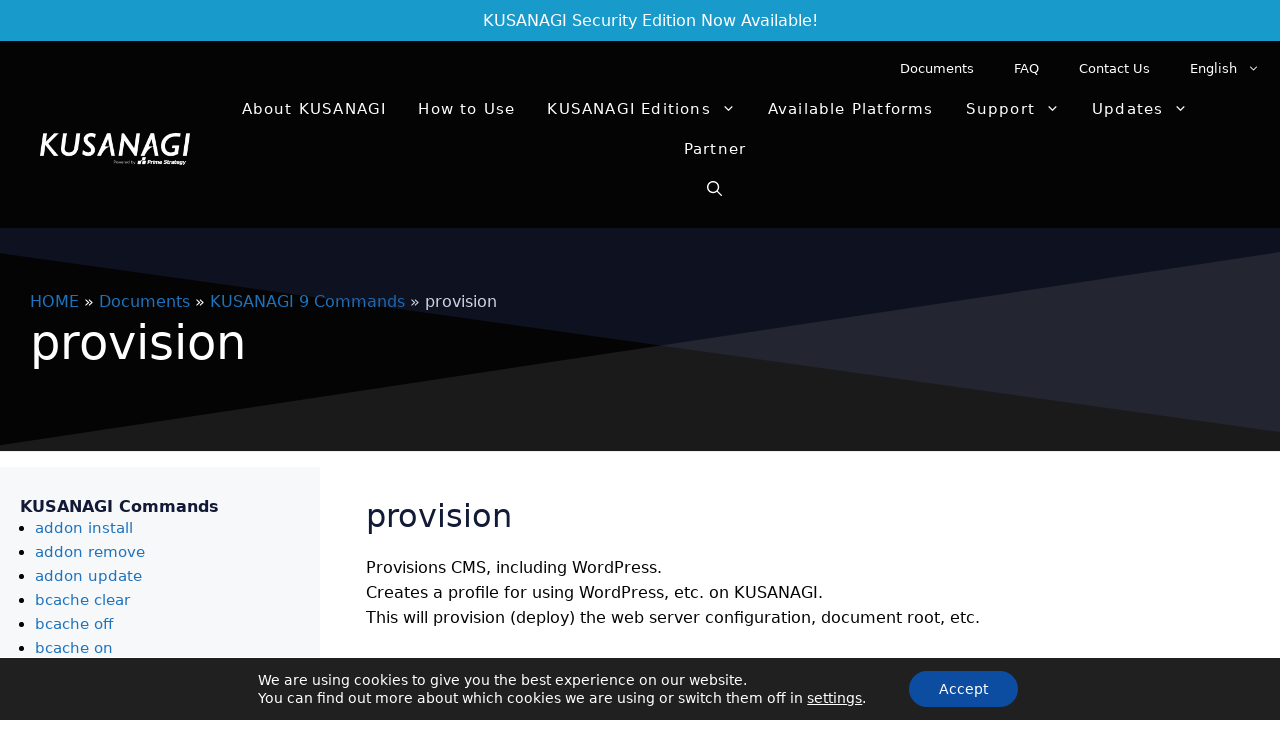

--- FILE ---
content_type: text/html; charset=UTF-8
request_url: https://kusanagi.tokyo/en/document/commands/provision/
body_size: 22969
content:
<!DOCTYPE html>
<html lang="en-US">
<head>
	<meta charset="UTF-8">
	<meta name='robots' content='index, follow, max-image-preview:large, max-snippet:-1, max-video-preview:-1' />
<meta name="viewport" content="width=device-width, initial-scale=1">
	<!-- This site is optimized with the Yoast SEO plugin v26.8 - https://yoast.com/product/yoast-seo-wordpress/ -->
	<title>provision - KUSANAGI</title>
	<link rel="canonical" href="https://kusanagi.tokyo/en/document/commands/provision/" />
	<meta property="og:locale" content="en_US" />
	<meta property="og:type" content="article" />
	<meta property="og:title" content="provision - KUSANAGI" />
	<meta property="og:description" content="Provisions CMS, including WordPress. Creates a profile for using WordPress, etc. on KUSANAGI." />
	<meta property="og:url" content="https://kusanagi.tokyo/en/document/commands/provision/" />
	<meta property="og:site_name" content="KUSANAGI" />
	<meta property="article:modified_time" content="2025-12-19T01:53:12+00:00" />
	<meta property="og:image" content="https://kusanagi.tokyo/wp-content/uploads/2025/09/kusanagi-og-2.png" />
	<meta property="og:image:width" content="1200" />
	<meta property="og:image:height" content="600" />
	<meta property="og:image:type" content="image/png" />
	<meta name="twitter:card" content="summary_large_image" />
	<meta name="twitter:site" content="@kusanagi_saya" />
	<meta name="twitter:label1" content="Est. reading time" />
	<meta name="twitter:data1" content="16 minutes" />
	<script type="application/ld+json" class="yoast-schema-graph">{"@context":"https://schema.org","@graph":[{"@type":"WebPage","@id":"https://kusanagi.tokyo/en/document/commands/provision/","url":"https://kusanagi.tokyo/en/document/commands/provision/","name":"provision - KUSANAGI","isPartOf":{"@id":"https://kusanagi.tokyo/en/#website"},"datePublished":"2023-10-05T05:58:32+00:00","dateModified":"2025-12-19T01:53:12+00:00","breadcrumb":{"@id":"https://kusanagi.tokyo/en/document/commands/provision/#breadcrumb"},"inLanguage":"en-US","potentialAction":[{"@type":"ReadAction","target":["https://kusanagi.tokyo/en/document/commands/provision/"]}]},{"@type":"BreadcrumbList","@id":"https://kusanagi.tokyo/en/document/commands/provision/#breadcrumb","itemListElement":[{"@type":"ListItem","position":1,"name":"HOME","item":"https://kusanagi.tokyo/en/"},{"@type":"ListItem","position":2,"name":"Documents","item":"https://kusanagi.tokyo/en/document/"},{"@type":"ListItem","position":3,"name":"KUSANAGI 9 Commands","item":"https://kusanagi.tokyo/en/document/commands/"},{"@type":"ListItem","position":4,"name":"provision"}]},{"@type":"WebSite","@id":"https://kusanagi.tokyo/en/#website","url":"https://kusanagi.tokyo/en/","name":"超高速CMS実行環境 KUSANAGI","description":"超高速CMS実行環境 [高速化チューニング済みWordPressサーバ]","publisher":{"@id":"https://kusanagi.tokyo/en/#organization"},"alternateName":"KUSANAGI","potentialAction":[{"@type":"SearchAction","target":{"@type":"EntryPoint","urlTemplate":"https://kusanagi.tokyo/en/?s={search_term_string}"},"query-input":{"@type":"PropertyValueSpecification","valueRequired":true,"valueName":"search_term_string"}}],"inLanguage":"en-US"},{"@type":"Organization","@id":"https://kusanagi.tokyo/en/#organization","name":"超高速CMS実行環境 KUSANAGI","url":"https://kusanagi.tokyo/en/","logo":{"@type":"ImageObject","inLanguage":"en-US","@id":"https://kusanagi.tokyo/en/#/schema/logo/image/","url":"https://kusanagi.tokyo/wp-content/uploads/2025/09/saya-logo.png","contentUrl":"https://kusanagi.tokyo/wp-content/uploads/2025/09/saya-logo.png","width":574,"height":160,"caption":"超高速CMS実行環境 KUSANAGI"},"image":{"@id":"https://kusanagi.tokyo/en/#/schema/logo/image/"},"sameAs":["https://x.com/kusanagi_saya"]}]}</script>
	<!-- / Yoast SEO plugin. -->


<link rel='dns-prefetch' href='//static.addtoany.com' />
<link rel='dns-prefetch' href='//www.googletagmanager.com' />
<link rel="alternate" type="application/rss+xml" title="KUSANAGI &raquo; Feed" href="https://kusanagi.tokyo/en/feed/" />
<style id='wp-img-auto-sizes-contain-inline-css'>
img:is([sizes=auto i],[sizes^="auto," i]){contain-intrinsic-size:3000px 1500px}
/*# sourceURL=wp-img-auto-sizes-contain-inline-css */
</style>
<link rel='stylesheet' id='wp-block-library-css' href='https://kusanagi.tokyo/wp-includes/css/dist/block-library/style.min.css?ver=6.9' media='all' />
<style id='wp-block-heading-inline-css'>
h1:where(.wp-block-heading).has-background,h2:where(.wp-block-heading).has-background,h3:where(.wp-block-heading).has-background,h4:where(.wp-block-heading).has-background,h5:where(.wp-block-heading).has-background,h6:where(.wp-block-heading).has-background{padding:1.25em 2.375em}h1.has-text-align-left[style*=writing-mode]:where([style*=vertical-lr]),h1.has-text-align-right[style*=writing-mode]:where([style*=vertical-rl]),h2.has-text-align-left[style*=writing-mode]:where([style*=vertical-lr]),h2.has-text-align-right[style*=writing-mode]:where([style*=vertical-rl]),h3.has-text-align-left[style*=writing-mode]:where([style*=vertical-lr]),h3.has-text-align-right[style*=writing-mode]:where([style*=vertical-rl]),h4.has-text-align-left[style*=writing-mode]:where([style*=vertical-lr]),h4.has-text-align-right[style*=writing-mode]:where([style*=vertical-rl]),h5.has-text-align-left[style*=writing-mode]:where([style*=vertical-lr]),h5.has-text-align-right[style*=writing-mode]:where([style*=vertical-rl]),h6.has-text-align-left[style*=writing-mode]:where([style*=vertical-lr]),h6.has-text-align-right[style*=writing-mode]:where([style*=vertical-rl]){rotate:180deg}
/*# sourceURL=https://kusanagi.tokyo/wp-includes/blocks/heading/style.min.css */
</style>
<style id='wp-block-list-inline-css'>
ol,ul{box-sizing:border-box}:root :where(.wp-block-list.has-background){padding:1.25em 2.375em}
/*# sourceURL=https://kusanagi.tokyo/wp-includes/blocks/list/style.min.css */
</style>
<style id='wp-block-code-inline-css'>
.wp-block-code{box-sizing:border-box}.wp-block-code code{
  /*!rtl:begin:ignore*/direction:ltr;display:block;font-family:inherit;overflow-wrap:break-word;text-align:initial;white-space:pre-wrap
  /*!rtl:end:ignore*/}
/*# sourceURL=https://kusanagi.tokyo/wp-includes/blocks/code/style.min.css */
</style>
<style id='wp-block-paragraph-inline-css'>
.is-small-text{font-size:.875em}.is-regular-text{font-size:1em}.is-large-text{font-size:2.25em}.is-larger-text{font-size:3em}.has-drop-cap:not(:focus):first-letter{float:left;font-size:8.4em;font-style:normal;font-weight:100;line-height:.68;margin:.05em .1em 0 0;text-transform:uppercase}body.rtl .has-drop-cap:not(:focus):first-letter{float:none;margin-left:.1em}p.has-drop-cap.has-background{overflow:hidden}:root :where(p.has-background){padding:1.25em 2.375em}:where(p.has-text-color:not(.has-link-color)) a{color:inherit}p.has-text-align-left[style*="writing-mode:vertical-lr"],p.has-text-align-right[style*="writing-mode:vertical-rl"]{rotate:180deg}
/*# sourceURL=https://kusanagi.tokyo/wp-includes/blocks/paragraph/style.min.css */
</style>
<style id='global-styles-inline-css'>
:root{--wp--preset--aspect-ratio--square: 1;--wp--preset--aspect-ratio--4-3: 4/3;--wp--preset--aspect-ratio--3-4: 3/4;--wp--preset--aspect-ratio--3-2: 3/2;--wp--preset--aspect-ratio--2-3: 2/3;--wp--preset--aspect-ratio--16-9: 16/9;--wp--preset--aspect-ratio--9-16: 9/16;--wp--preset--color--black: #000000;--wp--preset--color--cyan-bluish-gray: #abb8c3;--wp--preset--color--white: #ffffff;--wp--preset--color--pale-pink: #f78da7;--wp--preset--color--vivid-red: #cf2e2e;--wp--preset--color--luminous-vivid-orange: #ff6900;--wp--preset--color--luminous-vivid-amber: #fcb900;--wp--preset--color--light-green-cyan: #7bdcb5;--wp--preset--color--vivid-green-cyan: #00d084;--wp--preset--color--pale-cyan-blue: #8ed1fc;--wp--preset--color--vivid-cyan-blue: #0693e3;--wp--preset--color--vivid-purple: #9b51e0;--wp--preset--color--contrast: var(--contrast);--wp--preset--color--contrast-2: var(--contrast-2);--wp--preset--color--contrast-3: var(--contrast-3);--wp--preset--color--base: var(--base);--wp--preset--color--base-2: var(--base-2);--wp--preset--color--base-3: var(--base-3);--wp--preset--color--accent: var(--accent);--wp--preset--color--accent-2: var(--accent-2);--wp--preset--color--accent-3: var(--accent-3);--wp--preset--color--global-color-10: var(--global-color-10);--wp--preset--color--text: var(--text);--wp--preset--color--se-color: var(--se-color);--wp--preset--gradient--vivid-cyan-blue-to-vivid-purple: linear-gradient(135deg,rgb(6,147,227) 0%,rgb(155,81,224) 100%);--wp--preset--gradient--light-green-cyan-to-vivid-green-cyan: linear-gradient(135deg,rgb(122,220,180) 0%,rgb(0,208,130) 100%);--wp--preset--gradient--luminous-vivid-amber-to-luminous-vivid-orange: linear-gradient(135deg,rgb(252,185,0) 0%,rgb(255,105,0) 100%);--wp--preset--gradient--luminous-vivid-orange-to-vivid-red: linear-gradient(135deg,rgb(255,105,0) 0%,rgb(207,46,46) 100%);--wp--preset--gradient--very-light-gray-to-cyan-bluish-gray: linear-gradient(135deg,rgb(238,238,238) 0%,rgb(169,184,195) 100%);--wp--preset--gradient--cool-to-warm-spectrum: linear-gradient(135deg,rgb(74,234,220) 0%,rgb(151,120,209) 20%,rgb(207,42,186) 40%,rgb(238,44,130) 60%,rgb(251,105,98) 80%,rgb(254,248,76) 100%);--wp--preset--gradient--blush-light-purple: linear-gradient(135deg,rgb(255,206,236) 0%,rgb(152,150,240) 100%);--wp--preset--gradient--blush-bordeaux: linear-gradient(135deg,rgb(254,205,165) 0%,rgb(254,45,45) 50%,rgb(107,0,62) 100%);--wp--preset--gradient--luminous-dusk: linear-gradient(135deg,rgb(255,203,112) 0%,rgb(199,81,192) 50%,rgb(65,88,208) 100%);--wp--preset--gradient--pale-ocean: linear-gradient(135deg,rgb(255,245,203) 0%,rgb(182,227,212) 50%,rgb(51,167,181) 100%);--wp--preset--gradient--electric-grass: linear-gradient(135deg,rgb(202,248,128) 0%,rgb(113,206,126) 100%);--wp--preset--gradient--midnight: linear-gradient(135deg,rgb(2,3,129) 0%,rgb(40,116,252) 100%);--wp--preset--font-size--small: 13px;--wp--preset--font-size--medium: 20px;--wp--preset--font-size--large: 36px;--wp--preset--font-size--x-large: 42px;--wp--preset--spacing--20: 0.44rem;--wp--preset--spacing--30: 0.67rem;--wp--preset--spacing--40: 1rem;--wp--preset--spacing--50: 1.5rem;--wp--preset--spacing--60: 2.25rem;--wp--preset--spacing--70: 3.38rem;--wp--preset--spacing--80: 5.06rem;--wp--preset--shadow--natural: 6px 6px 9px rgba(0, 0, 0, 0.2);--wp--preset--shadow--deep: 12px 12px 50px rgba(0, 0, 0, 0.4);--wp--preset--shadow--sharp: 6px 6px 0px rgba(0, 0, 0, 0.2);--wp--preset--shadow--outlined: 6px 6px 0px -3px rgb(255, 255, 255), 6px 6px rgb(0, 0, 0);--wp--preset--shadow--crisp: 6px 6px 0px rgb(0, 0, 0);}:where(.is-layout-flex){gap: 0.5em;}:where(.is-layout-grid){gap: 0.5em;}body .is-layout-flex{display: flex;}.is-layout-flex{flex-wrap: wrap;align-items: center;}.is-layout-flex > :is(*, div){margin: 0;}body .is-layout-grid{display: grid;}.is-layout-grid > :is(*, div){margin: 0;}:where(.wp-block-columns.is-layout-flex){gap: 2em;}:where(.wp-block-columns.is-layout-grid){gap: 2em;}:where(.wp-block-post-template.is-layout-flex){gap: 1.25em;}:where(.wp-block-post-template.is-layout-grid){gap: 1.25em;}.has-black-color{color: var(--wp--preset--color--black) !important;}.has-cyan-bluish-gray-color{color: var(--wp--preset--color--cyan-bluish-gray) !important;}.has-white-color{color: var(--wp--preset--color--white) !important;}.has-pale-pink-color{color: var(--wp--preset--color--pale-pink) !important;}.has-vivid-red-color{color: var(--wp--preset--color--vivid-red) !important;}.has-luminous-vivid-orange-color{color: var(--wp--preset--color--luminous-vivid-orange) !important;}.has-luminous-vivid-amber-color{color: var(--wp--preset--color--luminous-vivid-amber) !important;}.has-light-green-cyan-color{color: var(--wp--preset--color--light-green-cyan) !important;}.has-vivid-green-cyan-color{color: var(--wp--preset--color--vivid-green-cyan) !important;}.has-pale-cyan-blue-color{color: var(--wp--preset--color--pale-cyan-blue) !important;}.has-vivid-cyan-blue-color{color: var(--wp--preset--color--vivid-cyan-blue) !important;}.has-vivid-purple-color{color: var(--wp--preset--color--vivid-purple) !important;}.has-black-background-color{background-color: var(--wp--preset--color--black) !important;}.has-cyan-bluish-gray-background-color{background-color: var(--wp--preset--color--cyan-bluish-gray) !important;}.has-white-background-color{background-color: var(--wp--preset--color--white) !important;}.has-pale-pink-background-color{background-color: var(--wp--preset--color--pale-pink) !important;}.has-vivid-red-background-color{background-color: var(--wp--preset--color--vivid-red) !important;}.has-luminous-vivid-orange-background-color{background-color: var(--wp--preset--color--luminous-vivid-orange) !important;}.has-luminous-vivid-amber-background-color{background-color: var(--wp--preset--color--luminous-vivid-amber) !important;}.has-light-green-cyan-background-color{background-color: var(--wp--preset--color--light-green-cyan) !important;}.has-vivid-green-cyan-background-color{background-color: var(--wp--preset--color--vivid-green-cyan) !important;}.has-pale-cyan-blue-background-color{background-color: var(--wp--preset--color--pale-cyan-blue) !important;}.has-vivid-cyan-blue-background-color{background-color: var(--wp--preset--color--vivid-cyan-blue) !important;}.has-vivid-purple-background-color{background-color: var(--wp--preset--color--vivid-purple) !important;}.has-black-border-color{border-color: var(--wp--preset--color--black) !important;}.has-cyan-bluish-gray-border-color{border-color: var(--wp--preset--color--cyan-bluish-gray) !important;}.has-white-border-color{border-color: var(--wp--preset--color--white) !important;}.has-pale-pink-border-color{border-color: var(--wp--preset--color--pale-pink) !important;}.has-vivid-red-border-color{border-color: var(--wp--preset--color--vivid-red) !important;}.has-luminous-vivid-orange-border-color{border-color: var(--wp--preset--color--luminous-vivid-orange) !important;}.has-luminous-vivid-amber-border-color{border-color: var(--wp--preset--color--luminous-vivid-amber) !important;}.has-light-green-cyan-border-color{border-color: var(--wp--preset--color--light-green-cyan) !important;}.has-vivid-green-cyan-border-color{border-color: var(--wp--preset--color--vivid-green-cyan) !important;}.has-pale-cyan-blue-border-color{border-color: var(--wp--preset--color--pale-cyan-blue) !important;}.has-vivid-cyan-blue-border-color{border-color: var(--wp--preset--color--vivid-cyan-blue) !important;}.has-vivid-purple-border-color{border-color: var(--wp--preset--color--vivid-purple) !important;}.has-vivid-cyan-blue-to-vivid-purple-gradient-background{background: var(--wp--preset--gradient--vivid-cyan-blue-to-vivid-purple) !important;}.has-light-green-cyan-to-vivid-green-cyan-gradient-background{background: var(--wp--preset--gradient--light-green-cyan-to-vivid-green-cyan) !important;}.has-luminous-vivid-amber-to-luminous-vivid-orange-gradient-background{background: var(--wp--preset--gradient--luminous-vivid-amber-to-luminous-vivid-orange) !important;}.has-luminous-vivid-orange-to-vivid-red-gradient-background{background: var(--wp--preset--gradient--luminous-vivid-orange-to-vivid-red) !important;}.has-very-light-gray-to-cyan-bluish-gray-gradient-background{background: var(--wp--preset--gradient--very-light-gray-to-cyan-bluish-gray) !important;}.has-cool-to-warm-spectrum-gradient-background{background: var(--wp--preset--gradient--cool-to-warm-spectrum) !important;}.has-blush-light-purple-gradient-background{background: var(--wp--preset--gradient--blush-light-purple) !important;}.has-blush-bordeaux-gradient-background{background: var(--wp--preset--gradient--blush-bordeaux) !important;}.has-luminous-dusk-gradient-background{background: var(--wp--preset--gradient--luminous-dusk) !important;}.has-pale-ocean-gradient-background{background: var(--wp--preset--gradient--pale-ocean) !important;}.has-electric-grass-gradient-background{background: var(--wp--preset--gradient--electric-grass) !important;}.has-midnight-gradient-background{background: var(--wp--preset--gradient--midnight) !important;}.has-small-font-size{font-size: var(--wp--preset--font-size--small) !important;}.has-medium-font-size{font-size: var(--wp--preset--font-size--medium) !important;}.has-large-font-size{font-size: var(--wp--preset--font-size--large) !important;}.has-x-large-font-size{font-size: var(--wp--preset--font-size--x-large) !important;}
/*# sourceURL=global-styles-inline-css */
</style>

<style id='classic-theme-styles-inline-css'>
/*! This file is auto-generated */
.wp-block-button__link{color:#fff;background-color:#32373c;border-radius:9999px;box-shadow:none;text-decoration:none;padding:calc(.667em + 2px) calc(1.333em + 2px);font-size:1.125em}.wp-block-file__button{background:#32373c;color:#fff;text-decoration:none}
/*# sourceURL=/wp-includes/css/classic-themes.min.css */
</style>
<link rel='stylesheet' id='custom-css' href='https://kusanagi.tokyo/wp-content/plugins/ps-custom/css/hooks.css?ver=6.9' media='all' />
<link rel='stylesheet' id='wpml-menu-item-0-css' href='https://kusanagi.tokyo/wp-content/plugins/sitepress-multilingual-cms/templates/language-switchers/menu-item/style.min.css?ver=1' media='all' />
<link rel='stylesheet' id='ez-toc-css' href='https://kusanagi.tokyo/wp-content/plugins/easy-table-of-contents/assets/css/screen.min.css?ver=2.0.80' media='all' />
<style id='ez-toc-inline-css'>
div#ez-toc-container .ez-toc-title {font-size: 120%;}div#ez-toc-container .ez-toc-title {font-weight: 500;}div#ez-toc-container ul li , div#ez-toc-container ul li a {font-size: 95%;}div#ez-toc-container ul li , div#ez-toc-container ul li a {font-weight: 500;}div#ez-toc-container nav ul ul li {font-size: 90%;}.ez-toc-box-title {font-weight: bold; margin-bottom: 10px; text-align: center; text-transform: uppercase; letter-spacing: 1px; color: #666; padding-bottom: 5px;position:absolute;top:-4%;left:5%;background-color: inherit;transition: top 0.3s ease;}.ez-toc-box-title.toc-closed {top:-25%;}
.ez-toc-container-direction {direction: ltr;}.ez-toc-counter ul{counter-reset: item ;}.ez-toc-counter nav ul li a::before {content: counters(item, '.', decimal) '. ';display: inline-block;counter-increment: item;flex-grow: 0;flex-shrink: 0;margin-right: .2em; float: left; }.ez-toc-widget-direction {direction: ltr;}.ez-toc-widget-container ul{counter-reset: item ;}.ez-toc-widget-container nav ul li a::before {content: counters(item, '.', decimal) '. ';display: inline-block;counter-increment: item;flex-grow: 0;flex-shrink: 0;margin-right: .2em; float: left; }
/*# sourceURL=ez-toc-inline-css */
</style>
<link rel='stylesheet' id='generate-widget-areas-css' href='https://kusanagi.tokyo/wp-content/themes/generatepress/assets/css/components/widget-areas.min.css?ver=3.6.1' media='all' />
<link rel='stylesheet' id='generate-style-css' href='https://kusanagi.tokyo/wp-content/themes/generatepress/assets/css/main.min.css?ver=3.6.1' media='all' />
<style id='generate-style-inline-css'>
body{background-color:var(--base-3);color:var(--text);}a{color:var(--global-color-10);}a:hover, a:focus, a:active{color:var(--accent-3);}.grid-container{max-width:1300px;}.wp-block-group__inner-container{max-width:1300px;margin-left:auto;margin-right:auto;}.site-header .header-image{width:160px;}:root{--contrast:#131a37;--contrast-2:#1f2641;--contrast-3:#313b77;--base:#f0f0f0;--base-2:#f7f8f9;--base-3:#ffffff;--accent:#30bced;--accent-2:#fcba04;--accent-3:#e55934;--global-color-10:#1E73BE;--text:#040404;--se-color:#189bcb;}:root .has-contrast-color{color:var(--contrast);}:root .has-contrast-background-color{background-color:var(--contrast);}:root .has-contrast-2-color{color:var(--contrast-2);}:root .has-contrast-2-background-color{background-color:var(--contrast-2);}:root .has-contrast-3-color{color:var(--contrast-3);}:root .has-contrast-3-background-color{background-color:var(--contrast-3);}:root .has-base-color{color:var(--base);}:root .has-base-background-color{background-color:var(--base);}:root .has-base-2-color{color:var(--base-2);}:root .has-base-2-background-color{background-color:var(--base-2);}:root .has-base-3-color{color:var(--base-3);}:root .has-base-3-background-color{background-color:var(--base-3);}:root .has-accent-color{color:var(--accent);}:root .has-accent-background-color{background-color:var(--accent);}:root .has-accent-2-color{color:var(--accent-2);}:root .has-accent-2-background-color{background-color:var(--accent-2);}:root .has-accent-3-color{color:var(--accent-3);}:root .has-accent-3-background-color{background-color:var(--accent-3);}:root .has-global-color-10-color{color:var(--global-color-10);}:root .has-global-color-10-background-color{background-color:var(--global-color-10);}:root .has-text-color{color:var(--text);}:root .has-text-background-color{background-color:var(--text);}:root .has-se-color-color{color:var(--se-color);}:root .has-se-color-background-color{background-color:var(--se-color);}.gp-modal:not(.gp-modal--open):not(.gp-modal--transition){display:none;}.gp-modal--transition:not(.gp-modal--open){pointer-events:none;}.gp-modal-overlay:not(.gp-modal-overlay--open):not(.gp-modal--transition){display:none;}.gp-modal__overlay{display:none;position:fixed;top:0;left:0;right:0;bottom:0;background:rgba(0,0,0,0.2);display:flex;justify-content:center;align-items:center;z-index:10000;backdrop-filter:blur(3px);transition:opacity 500ms ease;opacity:0;}.gp-modal--open:not(.gp-modal--transition) .gp-modal__overlay{opacity:1;}.gp-modal__container{max-width:100%;max-height:100vh;transform:scale(0.9);transition:transform 500ms ease;padding:0 10px;}.gp-modal--open:not(.gp-modal--transition) .gp-modal__container{transform:scale(1);}.search-modal-fields{display:flex;}.gp-search-modal .gp-modal__overlay{align-items:flex-start;padding-top:25vh;background:var(--gp-search-modal-overlay-bg-color);}.search-modal-form{width:500px;max-width:100%;background-color:var(--gp-search-modal-bg-color);color:var(--gp-search-modal-text-color);}.search-modal-form .search-field, .search-modal-form .search-field:focus{width:100%;height:60px;background-color:transparent;border:0;appearance:none;color:currentColor;}.search-modal-fields button, .search-modal-fields button:active, .search-modal-fields button:focus, .search-modal-fields button:hover{background-color:transparent;border:0;color:currentColor;width:60px;}body, button, input, select, textarea{font-size:1rem;}body{line-height:1.6;}.main-title{font-size:25px;}.main-navigation a, .main-navigation .menu-toggle, .main-navigation .menu-bar-items{font-weight:normal;font-size:15px;letter-spacing:0.08em;}button:not(.menu-toggle),html input[type="button"],input[type="reset"],input[type="submit"],.button,.wp-block-button .wp-block-button__link{font-weight:600;}.site-info{font-size:14px;}h1{font-family:inherit;font-weight:normal;font-size:3rem;line-height:1.2;}@media (max-width:768px){h1{font-size:44px;}}h2{font-family:inherit;font-weight:normal;font-size:2rem;}@media (max-width:768px){h2{font-size:27px;}}h3{font-weight:normal;font-size:1.5rem;}@media (max-width:768px){h3{font-size:24px;}}h4{font-size:1.25rem;line-height:1.2;}@media (max-width:768px){h4{font-size:22px;}}h5{font-weight:700;font-size:1.125rem;line-height:1.2;}@media (max-width:768px){h5{font-size:19px;}}h6{font-weight:700;font-size:1rem;line-height:1.2;}html{font-size:16px;}.widget-title{font-size:1.25rem;}.top-bar{font-size:1rem;}@media (max-width:768px){.top-bar{font-size:0.9rem;}}.top-bar{background-color:var(--se-color);color:#ffffff;}.top-bar a{color:#ffffff;}.top-bar a:hover{color:rgba(255,255,255,0.85);}.site-header{background-color:var(--text);}.main-title a,.main-title a:hover{color:var(--base-3);}.site-description{color:var(--base-2);}.mobile-menu-control-wrapper .menu-toggle,.mobile-menu-control-wrapper .menu-toggle:hover,.mobile-menu-control-wrapper .menu-toggle:focus,.has-inline-mobile-toggle #site-navigation.toggled{background-color:rgba(0, 0, 0, 0.02);}.main-navigation,.main-navigation ul ul{background-color:var(--text);}.main-navigation .main-nav ul li a, .main-navigation .menu-toggle, .main-navigation .menu-bar-items{color:var(--base-3);}.main-navigation .main-nav ul li:not([class*="current-menu-"]):hover > a, .main-navigation .main-nav ul li:not([class*="current-menu-"]):focus > a, .main-navigation .main-nav ul li.sfHover:not([class*="current-menu-"]) > a, .main-navigation .menu-bar-item:hover > a, .main-navigation .menu-bar-item.sfHover > a{color:#ffca38;}button.menu-toggle:hover,button.menu-toggle:focus{color:var(--base-3);}.main-navigation .main-nav ul li[class*="current-menu-"] > a{color:var(--accent-2);}.navigation-search input[type="search"],.navigation-search input[type="search"]:active, .navigation-search input[type="search"]:focus, .main-navigation .main-nav ul li.search-item.active > a, .main-navigation .menu-bar-items .search-item.active > a{color:var(--contrast-2);}.main-navigation ul ul{background-color:#303030;}.main-navigation .main-nav ul ul li a{color:var(--base-3);}.main-navigation .main-nav ul ul li:not([class*="current-menu-"]):hover > a,.main-navigation .main-nav ul ul li:not([class*="current-menu-"]):focus > a, .main-navigation .main-nav ul ul li.sfHover:not([class*="current-menu-"]) > a{color:var(--base-3);background-color:#474747;}.main-navigation .main-nav ul ul li[class*="current-menu-"] > a{color:var(--base-3);background-color:#474747;}.separate-containers .inside-article, .separate-containers .comments-area, .separate-containers .page-header, .one-container .container, .separate-containers .paging-navigation, .inside-page-header{background-color:var(--base-3);}.entry-title a{color:var(--global-color-10);}.entry-title a:hover{color:var(--accent-3);}.entry-meta{color:var(--contrast-3);}h1{color:var(--contrast);}h2{color:var(--contrast);}h3{color:var(--contrast);}h4{color:var(--text);}h5{color:var(--contrast-2);}.sidebar .widget{color:var(--contrast);}.sidebar .widget a{color:var(--global-color-10);}.sidebar .widget a:hover{color:var(--accent-3);}.sidebar .widget .widget-title{color:var(--contrast);}.footer-widgets{background-color:var(--base-3);}.footer-widgets .widget-title{color:var(--contrast);}.site-info{color:var(--base-3);background-color:var(--contrast-2);}.site-info a{color:var(--base-3);}.site-info a:hover{color:var(--base);}.footer-bar .widget_nav_menu .current-menu-item a{color:var(--base);}input[type="text"],input[type="email"],input[type="url"],input[type="password"],input[type="search"],input[type="tel"],input[type="number"],textarea,select{color:var(--contrast);background-color:var(--base-2);border-color:var(--base);}input[type="text"]:focus,input[type="email"]:focus,input[type="url"]:focus,input[type="password"]:focus,input[type="search"]:focus,input[type="tel"]:focus,input[type="number"]:focus,textarea:focus,select:focus{color:var(--contrast);background-color:var(--base-2);border-color:var(--contrast-3);}button:hover,html input[type="button"]:hover,input[type="reset"]:hover,input[type="submit"]:hover,a.button:hover,button:focus,html input[type="button"]:focus,input[type="reset"]:focus,input[type="submit"]:focus,a.button:focus,a.wp-block-button__link:not(.has-background):active,a.wp-block-button__link:not(.has-background):focus,a.wp-block-button__link:not(.has-background):hover{color:var(--base-3);}a.generate-back-to-top{background-color:rgba( 0,0,0,0.4 );color:#ffffff;}a.generate-back-to-top:hover,a.generate-back-to-top:focus{background-color:rgba( 0,0,0,0.6 );color:#ffffff;}:root{--gp-search-modal-bg-color:var(--base-3);--gp-search-modal-text-color:var(--contrast);--gp-search-modal-overlay-bg-color:rgba(0,0,0,0.2);}@media (max-width: 1200px){.main-navigation .menu-bar-item:hover > a, .main-navigation .menu-bar-item.sfHover > a{background:none;color:var(--base-3);}}.inside-top-bar{padding:8px 3px 8px 3px;}.inside-top-bar.grid-container{max-width:1306px;}.inside-header{padding:0px 40px 20px 40px;}.inside-header.grid-container{max-width:1380px;}.separate-containers .inside-article, .separate-containers .comments-area, .separate-containers .page-header, .separate-containers .paging-navigation, .one-container .site-content, .inside-page-header{padding:30px;}.site-main .wp-block-group__inner-container{padding:30px;}.separate-containers .paging-navigation{padding-top:20px;padding-bottom:20px;}.entry-content .alignwide, body:not(.no-sidebar) .entry-content .alignfull{margin-left:-30px;width:calc(100% + 60px);max-width:calc(100% + 60px);}.one-container.right-sidebar .site-main,.one-container.both-right .site-main{margin-right:30px;}.one-container.left-sidebar .site-main,.one-container.both-left .site-main{margin-left:30px;}.one-container.both-sidebars .site-main{margin:0px 30px 0px 30px;}.sidebar .widget, .page-header, .widget-area .main-navigation, .site-main > *{margin-bottom:16px;}.separate-containers .site-main{margin:16px;}.both-right .inside-left-sidebar,.both-left .inside-left-sidebar{margin-right:8px;}.both-right .inside-right-sidebar,.both-left .inside-right-sidebar{margin-left:8px;}.one-container.archive .post:not(:last-child):not(.is-loop-template-item), .one-container.blog .post:not(:last-child):not(.is-loop-template-item){padding-bottom:30px;}.separate-containers .featured-image{margin-top:16px;}.separate-containers .inside-right-sidebar, .separate-containers .inside-left-sidebar{margin-top:16px;margin-bottom:16px;}.main-navigation .main-nav ul li a,.menu-toggle,.main-navigation .menu-bar-item > a{padding-left:16px;padding-right:16px;line-height:40px;}.main-navigation .main-nav ul ul li a{padding:10px 16px 10px 16px;}.main-navigation ul ul{width:260px;}.navigation-search input[type="search"]{height:40px;}.rtl .menu-item-has-children .dropdown-menu-toggle{padding-left:16px;}.menu-item-has-children .dropdown-menu-toggle{padding-right:16px;}.rtl .main-navigation .main-nav ul li.menu-item-has-children > a{padding-right:16px;}.widget-area .widget{padding:10px;}.footer-widgets-container.grid-container{max-width:1380px;}.inside-site-info{padding:30px;}.inside-site-info.grid-container{max-width:1360px;}@media (max-width:768px){.separate-containers .inside-article, .separate-containers .comments-area, .separate-containers .page-header, .separate-containers .paging-navigation, .one-container .site-content, .inside-page-header{padding:15px;}.site-main .wp-block-group__inner-container{padding:15px;}.inside-top-bar{padding-right:30px;padding-left:30px;}.inside-header{padding-right:30px;padding-left:30px;}.widget-area .widget{padding-top:30px;padding-right:30px;padding-bottom:30px;padding-left:30px;}.footer-widgets-container{padding-top:30px;padding-right:30px;padding-bottom:30px;padding-left:30px;}.inside-site-info{padding-right:30px;padding-left:30px;}.entry-content .alignwide, body:not(.no-sidebar) .entry-content .alignfull{margin-left:-15px;width:calc(100% + 30px);max-width:calc(100% + 30px);}.one-container .site-main .paging-navigation{margin-bottom:16px;}}.is-right-sidebar{width:20%;}.is-left-sidebar{width:25%;}.site-content .content-area{width:75%;}@media (max-width: 1200px){.main-navigation .menu-toggle,.sidebar-nav-mobile:not(#sticky-placeholder){display:block;}.main-navigation ul,.gen-sidebar-nav,.main-navigation:not(.slideout-navigation):not(.toggled) .main-nav > ul,.has-inline-mobile-toggle #site-navigation .inside-navigation > *:not(.navigation-search):not(.main-nav){display:none;}.nav-align-right .inside-navigation,.nav-align-center .inside-navigation{justify-content:space-between;}.has-inline-mobile-toggle .mobile-menu-control-wrapper{display:flex;flex-wrap:wrap;}.has-inline-mobile-toggle .inside-header{flex-direction:row;text-align:left;flex-wrap:wrap;}.has-inline-mobile-toggle .header-widget,.has-inline-mobile-toggle #site-navigation{flex-basis:100%;}.nav-float-left .has-inline-mobile-toggle #site-navigation{order:10;}}
.dynamic-author-image-rounded{border-radius:100%;}.dynamic-featured-image, .dynamic-author-image{vertical-align:middle;}.one-container.blog .dynamic-content-template:not(:last-child), .one-container.archive .dynamic-content-template:not(:last-child){padding-bottom:0px;}.dynamic-entry-excerpt > p:last-child{margin-bottom:0px;}
.main-navigation .main-nav ul li a,.menu-toggle,.main-navigation .menu-bar-item > a{transition: line-height 300ms ease}.sticky-enabled .gen-sidebar-nav.is_stuck .main-navigation {margin-bottom: 0px;}.sticky-enabled .gen-sidebar-nav.is_stuck {z-index: 500;}.sticky-enabled .main-navigation.is_stuck {box-shadow: 0 2px 2px -2px rgba(0, 0, 0, .2);}.navigation-stick:not(.gen-sidebar-nav) {left: 0;right: 0;width: 100% !important;}@media (max-width: 1200px){#sticky-placeholder{height:0;overflow:hidden;}.has-inline-mobile-toggle #site-navigation.toggled{margin-top:0;}.has-inline-mobile-menu #site-navigation.toggled .main-nav > ul{top:1.5em;}}.nav-float-right .navigation-stick {width: 100% !important;left: 0;}.nav-float-right .navigation-stick .navigation-branding {margin-right: auto;}.main-navigation.has-sticky-branding:not(.grid-container) .inside-navigation:not(.grid-container) .navigation-branding{margin-left: 10px;}
@media (max-width: 1024px),(min-width:1025px){.main-navigation.sticky-navigation-transition .main-nav > ul > li > a,.sticky-navigation-transition .menu-toggle,.main-navigation.sticky-navigation-transition .menu-bar-item > a, .sticky-navigation-transition .navigation-branding .main-title{line-height:60px;}.main-navigation.sticky-navigation-transition .site-logo img, .main-navigation.sticky-navigation-transition .navigation-search input[type="search"], .main-navigation.sticky-navigation-transition .navigation-branding img{height:60px;}}.main-navigation.slideout-navigation .main-nav > ul > li > a{line-height:60px;}
/*# sourceURL=generate-style-inline-css */
</style>
<link rel='stylesheet' id='addtoany-css' href='https://kusanagi.tokyo/wp-content/plugins/add-to-any/addtoany.min.css?ver=1.16' media='all' />
<style id='generateblocks-global-inline-css'>
.gbp-section {padding:7rem 40px;}@media (max-width: 1024px) {.gbp-section {padding:6rem 30px;}}@media (max-width: 767px) {.gbp-section {padding:4rem 20px;}}.gbp-section__inner {margin-left:auto;margin-right:auto;position:relative;z-index:1;}.gbp-section__tagline {font-size:1rem;font-weight:600;margin-bottom:0.75rem;}.gbp-section__headline {margin-bottom:1.5rem;}@media (max-width: 767px) {.gbp-section__headline {margin-bottom:1.25rem;}}.gbp-section__text {font-size:1.125rem;}.gbp-button--primary{background-color:#000000;border:1px solid;color:#ffffff;display:inline-flex;font-size:1rem;padding:0.75rem 1.5rem;text-decoration:none}.gbp-button--primary:is(:hover,:focus){background-color:#000000;color:#ffffff}.gbp-button--secondary{border:1px solid #000000;color:currentColor;display:inline-flex;font-size:1rem;padding:0.75rem 1.5rem;text-decoration:none}.gbp-button--secondary:is(:hover,:focus){color:currentColor}.gbp-card {padding:1.5rem;}@media (max-width: 767px) {.gbp-card {padding:1.25rem;}}.gbp-card--border {border:1px solid #000000;}.gbp-card__title {font-size:1.25rem;margin-bottom:0.5rem;}.gbp-section--background {background-color:#000000;color:#ffffff;}
/*# sourceURL=generateblocks-global-inline-css */
</style>
<style id='generateblocks-inline-css'>
.gb-accordion__item:not(.gb-accordion__item-open) > .gb-button .gb-accordion__icon-open{display:none;}.gb-accordion__item.gb-accordion__item-open > .gb-button .gb-accordion__icon{display:none;}a.gb-button-054e5fdb{display:inline-flex;align-items:center;justify-content:flex-end;padding:15px 20px;color:var(--base-3);text-decoration:none;}a.gb-button-054e5fdb:hover, a.gb-button-054e5fdb:active, a.gb-button-054e5fdb:focus{color:var(--accent);}a.gb-button-054e5fdb .gb-icon{line-height:0;padding-right:0.5em;}a.gb-button-054e5fdb .gb-icon svg{width:1em;height:1em;fill:currentColor;}h1.gb-headline-a849bd3b{color:var(--base-3);}p.gb-headline-ce21a6a2{font-size:13px;letter-spacing:0.04em;text-transform:capitalize;text-align:center;margin-top:40px;margin-bottom:0px;color:var(--base-3);}p.gb-headline-ce21a6a2 a{color:var(--base-3);}p.gb-headline-ce21a6a2 a:hover{color:var(--accent-2);}p.gb-headline-bfb157b7{font-size:13px;letter-spacing:0.04em;text-transform:capitalize;text-align:center;margin-top:40px;margin-bottom:0px;color:var(--base-3);}p.gb-headline-bfb157b7 a{color:var(--base-3);}p.gb-headline-bfb157b7 a:hover{color:var(--accent-2);}p.gb-headline-02d9255e{font-size:14px;text-align:center;margin-top:40px;color:var(--base-3);}div.gb-headline-9ce20a5d{display:flex;flex-direction:row;align-items:center;column-gap:0.5em;padding:6px;margin-bottom:2px;color:var(--text);background-color:var(--base);}div.gb-headline-9ce20a5d a{color:var(--text);}div.gb-headline-9ce20a5d a:hover{color:var(--accent-3);}div.gb-headline-9ce20a5d .gb-icon{line-height:0;}div.gb-headline-9ce20a5d .gb-icon svg{width:1em;height:1em;fill:currentColor;}div.gb-headline-ba499e4f{display:flex;flex-direction:row;align-items:center;column-gap:0.5em;padding:6px;margin-bottom:2px;color:var(--text);background-color:var(--base);}div.gb-headline-ba499e4f a{color:var(--text);}div.gb-headline-ba499e4f a:hover{color:var(--accent-3);}div.gb-headline-ba499e4f .gb-icon{line-height:0;}div.gb-headline-ba499e4f .gb-icon svg{width:1em;height:1em;fill:currentColor;}.gb-container.gb-tabs__item:not(.gb-tabs__item-open){display:none;}.gb-container-100e407f{position:relative;background-color:var(--text);color:var(--base-3);}.gb-container-100e407f > .gb-shapes .gb-shape-1{color:rgba(49, 60, 120, 0.23);position:absolute;overflow:hidden;pointer-events:none;line-height:0;left:0;right:0;top:-1px;transform:scaleY(-1) scaleX(-1);}.gb-container-100e407f > .gb-shapes .gb-shape-1 svg{height:222px;width:120%;fill:currentColor;position:relative;left:50%;transform:translateX(-50%);min-width:100%;}.gb-container-100e407f > .gb-shapes .gb-shape-2{color:rgba(143, 141, 141, 0.16);position:absolute;overflow:hidden;pointer-events:none;line-height:0;left:0;right:0;bottom:-1px;transform:scaleX(-1);}.gb-container-100e407f > .gb-shapes .gb-shape-2 svg{height:200px;width:calc(100% + 1.3px);fill:currentColor;position:relative;left:50%;transform:translateX(-50%);min-width:100%;}.gb-container-99cc38bf{max-width:1300px;display:flex;flex-direction:row;align-items:center;column-gap:40px;row-gap:20px;padding:60px 30px;margin-right:auto;margin-left:auto;}.gb-container-940e0641{background-color:var(--text);}.gb-container-bb077382{max-width:1300px;padding:40px;margin-right:auto;margin-left:auto;}.gb-grid-wrapper > .gb-grid-column-7986039c{width:25%;}.gb-grid-wrapper > .gb-grid-column-45b824eb{width:75%;}.gb-container-8836e53a{padding:30px 20px;background-color:var(--base-2);}.gb-grid-wrapper-07b2d001{display:flex;flex-wrap:wrap;}.gb-grid-wrapper-07b2d001 > .gb-grid-column{box-sizing:border-box;}.gb-image-a9ec7c40{vertical-align:middle;}@media (max-width: 767px) {p.gb-headline-ce21a6a2{text-align:center;}p.gb-headline-bfb157b7{text-align:center;}.gb-container-99cc38bf{padding-right:15px;padding-left:15px;}.gb-grid-wrapper > .gb-grid-column-7986039c{width:100%;}.gb-grid-wrapper > .gb-grid-column-45b824eb{width:100%;}.gb-image-a9ec7c40{width:40%;}}:root{--gb-container-width:1300px;}.gb-container .wp-block-image img{vertical-align:middle;}.gb-grid-wrapper .wp-block-image{margin-bottom:0;}.gb-highlight{background:none;}.gb-shape{line-height:0;}.gb-container-link{position:absolute;top:0;right:0;bottom:0;left:0;z-index:99;}
/*# sourceURL=generateblocks-inline-css */
</style>
<link rel='stylesheet' id='generate-secondary-nav-css' href='https://kusanagi.tokyo/wp-content/plugins/gp-premium/secondary-nav/functions/css/main.min.css?ver=2.5.5' media='all' />
<style id='generate-secondary-nav-inline-css'>
.secondary-navigation{background-color:var(--text);}.secondary-navigation .top-bar{color:#ffffff;line-height:40px;}.secondary-navigation .top-bar a{color:#ffffff;}.secondary-navigation .main-nav ul li a,.secondary-navigation .menu-toggle,.secondary-menu-bar-items .menu-bar-item > a{color:#ffffff;}.secondary-navigation .secondary-menu-bar-items{color:#ffffff;}button.secondary-menu-toggle:hover,button.secondary-menu-toggle:focus{color:#ffffff;}.widget-area .secondary-navigation{margin-bottom:16px;}.secondary-navigation ul ul{background-color:#303030;top:auto;}.secondary-navigation .main-nav ul ul li a{color:#ffffff;}.secondary-navigation .main-nav ul li:not([class*="current-menu-"]):hover > a, .secondary-navigation .main-nav ul li:not([class*="current-menu-"]):focus > a, .secondary-navigation .main-nav ul li.sfHover:not([class*="current-menu-"]) > a, .secondary-menu-bar-items .menu-bar-item:hover > a{color:#ffca38;}.secondary-navigation .main-nav ul ul li:not([class*="current-menu-"]):hover > a,.secondary-navigation .main-nav ul ul li:not([class*="current-menu-"]):focus > a,.secondary-navigation .main-nav ul ul li.sfHover:not([class*="current-menu-"]) > a{color:#ffffff;background-color:#474747;}.secondary-navigation .main-nav ul li[class*="current-menu-"] > a{color:var(--accent-2);}.secondary-navigation .main-nav ul ul li[class*="current-menu-"] > a{color:#ffffff;background-color:#474747;}.secondary-navigation.toggled .dropdown-menu-toggle:before{display:none;}@media (max-width: 1200px) {.secondary-menu-bar-items .menu-bar-item:hover > a{background: none;color: #ffffff;}}
/*# sourceURL=generate-secondary-nav-inline-css */
</style>
<link rel='stylesheet' id='generate-secondary-nav-mobile-css' href='https://kusanagi.tokyo/wp-content/plugins/gp-premium/secondary-nav/functions/css/main-mobile.min.css?ver=2.5.5' media='all' />
<link rel='stylesheet' id='generate-offside-css' href='https://kusanagi.tokyo/wp-content/plugins/gp-premium/menu-plus/functions/css/offside.min.css?ver=2.5.5' media='all' />
<style id='generate-offside-inline-css'>
:root{--gp-slideout-width:265px;}.slideout-navigation.main-navigation{background-color:var(--text);}.slideout-navigation.main-navigation ul ul{background-color:#252525;}.slideout-navigation.main-navigation .main-nav ul ul li a{color:var(--base-3);}.slideout-navigation.main-navigation .main-nav ul li:not([class*="current-menu-"]):hover > a, .slideout-navigation.main-navigation .main-nav ul li:not([class*="current-menu-"]):focus > a, .slideout-navigation.main-navigation .main-nav ul li.sfHover:not([class*="current-menu-"]) > a{color:var(--base-3);background-color:#3d3d3d;}.slideout-navigation.main-navigation .main-nav ul ul li:not([class*="current-menu-"]):hover > a, .slideout-navigation.main-navigation .main-nav ul ul li:not([class*="current-menu-"]):focus > a, .slideout-navigation.main-navigation .main-nav ul ul li.sfHover:not([class*="current-menu-"]) > a{color:var(--base-2);background-color:#5c5b5b;}.slideout-navigation.main-navigation .main-nav ul li[class*="current-menu-"] > a{color:var(--base-3);background-color:var(--se-color);}.slideout-navigation.main-navigation .main-nav ul ul li[class*="current-menu-"] > a{color:var(--base-2);background-color:var(--accent);}.slideout-navigation, .slideout-navigation a{color:var(--base-3);}.slideout-navigation button.slideout-exit{color:var(--base-3);padding-left:16px;padding-right:16px;}.slide-opened nav.toggled .menu-toggle:before{display:none;}@media (max-width: 1200px){.menu-bar-item.slideout-toggle{display:none;}}
.slideout-navigation.main-navigation .main-nav ul li a{font-weight:700;}@media (max-width:768px){.slideout-navigation.main-navigation .main-nav ul li a{font-size:16px;}}
/*# sourceURL=generate-offside-inline-css */
</style>
<link rel='stylesheet' id='generate-navigation-branding-css' href='https://kusanagi.tokyo/wp-content/plugins/gp-premium/menu-plus/functions/css/navigation-branding-flex.min.css?ver=2.5.5' media='all' />
<style id='generate-navigation-branding-inline-css'>
.main-navigation.has-branding.grid-container .navigation-branding, .main-navigation.has-branding:not(.grid-container) .inside-navigation:not(.grid-container) .navigation-branding{margin-left:10px;}.main-navigation .sticky-navigation-logo, .main-navigation.navigation-stick .site-logo:not(.mobile-header-logo){display:none;}.main-navigation.navigation-stick .sticky-navigation-logo{display:block;}.navigation-branding img, .site-logo.mobile-header-logo img{height:40px;width:auto;}.navigation-branding .main-title{line-height:40px;}@media (max-width: 1310px){#site-navigation .navigation-branding, #sticky-navigation .navigation-branding{margin-left:10px;}}@media (max-width: 1200px){.main-navigation.has-branding.nav-align-center .menu-bar-items, .main-navigation.has-sticky-branding.navigation-stick.nav-align-center .menu-bar-items{margin-left:auto;}.navigation-branding{margin-right:auto;margin-left:10px;}.navigation-branding .main-title, .mobile-header-navigation .site-logo{margin-left:10px;}}
/*# sourceURL=generate-navigation-branding-inline-css */
</style>
<link rel='stylesheet' id='moove_gdpr_frontend-css' href='https://kusanagi.tokyo/wp-content/plugins/gdpr-cookie-compliance/dist/styles/gdpr-main-nf.css?ver=5.0.9' media='all' />
<style id='moove_gdpr_frontend-inline-css'>
				#moove_gdpr_cookie_modal .moove-gdpr-modal-content .moove-gdpr-tab-main h3.tab-title, 
				#moove_gdpr_cookie_modal .moove-gdpr-modal-content .moove-gdpr-tab-main span.tab-title,
				#moove_gdpr_cookie_modal .moove-gdpr-modal-content .moove-gdpr-modal-left-content #moove-gdpr-menu li a, 
				#moove_gdpr_cookie_modal .moove-gdpr-modal-content .moove-gdpr-modal-left-content #moove-gdpr-menu li button,
				#moove_gdpr_cookie_modal .moove-gdpr-modal-content .moove-gdpr-modal-left-content .moove-gdpr-branding-cnt a,
				#moove_gdpr_cookie_modal .moove-gdpr-modal-content .moove-gdpr-modal-footer-content .moove-gdpr-button-holder a.mgbutton, 
				#moove_gdpr_cookie_modal .moove-gdpr-modal-content .moove-gdpr-modal-footer-content .moove-gdpr-button-holder button.mgbutton,
				#moove_gdpr_cookie_modal .cookie-switch .cookie-slider:after, 
				#moove_gdpr_cookie_modal .cookie-switch .slider:after, 
				#moove_gdpr_cookie_modal .switch .cookie-slider:after, 
				#moove_gdpr_cookie_modal .switch .slider:after,
				#moove_gdpr_cookie_info_bar .moove-gdpr-info-bar-container .moove-gdpr-info-bar-content p, 
				#moove_gdpr_cookie_info_bar .moove-gdpr-info-bar-container .moove-gdpr-info-bar-content p a,
				#moove_gdpr_cookie_info_bar .moove-gdpr-info-bar-container .moove-gdpr-info-bar-content a.mgbutton, 
				#moove_gdpr_cookie_info_bar .moove-gdpr-info-bar-container .moove-gdpr-info-bar-content button.mgbutton,
				#moove_gdpr_cookie_modal .moove-gdpr-modal-content .moove-gdpr-tab-main .moove-gdpr-tab-main-content h1, 
				#moove_gdpr_cookie_modal .moove-gdpr-modal-content .moove-gdpr-tab-main .moove-gdpr-tab-main-content h2, 
				#moove_gdpr_cookie_modal .moove-gdpr-modal-content .moove-gdpr-tab-main .moove-gdpr-tab-main-content h3, 
				#moove_gdpr_cookie_modal .moove-gdpr-modal-content .moove-gdpr-tab-main .moove-gdpr-tab-main-content h4, 
				#moove_gdpr_cookie_modal .moove-gdpr-modal-content .moove-gdpr-tab-main .moove-gdpr-tab-main-content h5, 
				#moove_gdpr_cookie_modal .moove-gdpr-modal-content .moove-gdpr-tab-main .moove-gdpr-tab-main-content h6,
				#moove_gdpr_cookie_modal .moove-gdpr-modal-content.moove_gdpr_modal_theme_v2 .moove-gdpr-modal-title .tab-title,
				#moove_gdpr_cookie_modal .moove-gdpr-modal-content.moove_gdpr_modal_theme_v2 .moove-gdpr-tab-main h3.tab-title, 
				#moove_gdpr_cookie_modal .moove-gdpr-modal-content.moove_gdpr_modal_theme_v2 .moove-gdpr-tab-main span.tab-title,
				#moove_gdpr_cookie_modal .moove-gdpr-modal-content.moove_gdpr_modal_theme_v2 .moove-gdpr-branding-cnt a {
					font-weight: inherit				}
			#moove_gdpr_cookie_modal,#moove_gdpr_cookie_info_bar,.gdpr_cookie_settings_shortcode_content{font-family:inherit}#moove_gdpr_save_popup_settings_button{background-color:#373737;color:#fff}#moove_gdpr_save_popup_settings_button:hover{background-color:#000}#moove_gdpr_cookie_info_bar .moove-gdpr-info-bar-container .moove-gdpr-info-bar-content a.mgbutton,#moove_gdpr_cookie_info_bar .moove-gdpr-info-bar-container .moove-gdpr-info-bar-content button.mgbutton{background-color:#0c4da2}#moove_gdpr_cookie_modal .moove-gdpr-modal-content .moove-gdpr-modal-footer-content .moove-gdpr-button-holder a.mgbutton,#moove_gdpr_cookie_modal .moove-gdpr-modal-content .moove-gdpr-modal-footer-content .moove-gdpr-button-holder button.mgbutton,.gdpr_cookie_settings_shortcode_content .gdpr-shr-button.button-green{background-color:#0c4da2;border-color:#0c4da2}#moove_gdpr_cookie_modal .moove-gdpr-modal-content .moove-gdpr-modal-footer-content .moove-gdpr-button-holder a.mgbutton:hover,#moove_gdpr_cookie_modal .moove-gdpr-modal-content .moove-gdpr-modal-footer-content .moove-gdpr-button-holder button.mgbutton:hover,.gdpr_cookie_settings_shortcode_content .gdpr-shr-button.button-green:hover{background-color:#fff;color:#0c4da2}#moove_gdpr_cookie_modal .moove-gdpr-modal-content .moove-gdpr-modal-close i,#moove_gdpr_cookie_modal .moove-gdpr-modal-content .moove-gdpr-modal-close span.gdpr-icon{background-color:#0c4da2;border:1px solid #0c4da2}#moove_gdpr_cookie_info_bar span.moove-gdpr-infobar-allow-all.focus-g,#moove_gdpr_cookie_info_bar span.moove-gdpr-infobar-allow-all:focus,#moove_gdpr_cookie_info_bar button.moove-gdpr-infobar-allow-all.focus-g,#moove_gdpr_cookie_info_bar button.moove-gdpr-infobar-allow-all:focus,#moove_gdpr_cookie_info_bar span.moove-gdpr-infobar-reject-btn.focus-g,#moove_gdpr_cookie_info_bar span.moove-gdpr-infobar-reject-btn:focus,#moove_gdpr_cookie_info_bar button.moove-gdpr-infobar-reject-btn.focus-g,#moove_gdpr_cookie_info_bar button.moove-gdpr-infobar-reject-btn:focus,#moove_gdpr_cookie_info_bar span.change-settings-button.focus-g,#moove_gdpr_cookie_info_bar span.change-settings-button:focus,#moove_gdpr_cookie_info_bar button.change-settings-button.focus-g,#moove_gdpr_cookie_info_bar button.change-settings-button:focus{-webkit-box-shadow:0 0 1px 3px #0c4da2;-moz-box-shadow:0 0 1px 3px #0c4da2;box-shadow:0 0 1px 3px #0c4da2}#moove_gdpr_cookie_modal .moove-gdpr-modal-content .moove-gdpr-modal-close i:hover,#moove_gdpr_cookie_modal .moove-gdpr-modal-content .moove-gdpr-modal-close span.gdpr-icon:hover,#moove_gdpr_cookie_info_bar span[data-href]>u.change-settings-button{color:#0c4da2}#moove_gdpr_cookie_modal .moove-gdpr-modal-content .moove-gdpr-modal-left-content #moove-gdpr-menu li.menu-item-selected a span.gdpr-icon,#moove_gdpr_cookie_modal .moove-gdpr-modal-content .moove-gdpr-modal-left-content #moove-gdpr-menu li.menu-item-selected button span.gdpr-icon{color:inherit}#moove_gdpr_cookie_modal .moove-gdpr-modal-content .moove-gdpr-modal-left-content #moove-gdpr-menu li a span.gdpr-icon,#moove_gdpr_cookie_modal .moove-gdpr-modal-content .moove-gdpr-modal-left-content #moove-gdpr-menu li button span.gdpr-icon{color:inherit}#moove_gdpr_cookie_modal .gdpr-acc-link{line-height:0;font-size:0;color:transparent;position:absolute}#moove_gdpr_cookie_modal .moove-gdpr-modal-content .moove-gdpr-modal-close:hover i,#moove_gdpr_cookie_modal .moove-gdpr-modal-content .moove-gdpr-modal-left-content #moove-gdpr-menu li a,#moove_gdpr_cookie_modal .moove-gdpr-modal-content .moove-gdpr-modal-left-content #moove-gdpr-menu li button,#moove_gdpr_cookie_modal .moove-gdpr-modal-content .moove-gdpr-modal-left-content #moove-gdpr-menu li button i,#moove_gdpr_cookie_modal .moove-gdpr-modal-content .moove-gdpr-modal-left-content #moove-gdpr-menu li a i,#moove_gdpr_cookie_modal .moove-gdpr-modal-content .moove-gdpr-tab-main .moove-gdpr-tab-main-content a:hover,#moove_gdpr_cookie_info_bar.moove-gdpr-dark-scheme .moove-gdpr-info-bar-container .moove-gdpr-info-bar-content a.mgbutton:hover,#moove_gdpr_cookie_info_bar.moove-gdpr-dark-scheme .moove-gdpr-info-bar-container .moove-gdpr-info-bar-content button.mgbutton:hover,#moove_gdpr_cookie_info_bar.moove-gdpr-dark-scheme .moove-gdpr-info-bar-container .moove-gdpr-info-bar-content a:hover,#moove_gdpr_cookie_info_bar.moove-gdpr-dark-scheme .moove-gdpr-info-bar-container .moove-gdpr-info-bar-content button:hover,#moove_gdpr_cookie_info_bar.moove-gdpr-dark-scheme .moove-gdpr-info-bar-container .moove-gdpr-info-bar-content span.change-settings-button:hover,#moove_gdpr_cookie_info_bar.moove-gdpr-dark-scheme .moove-gdpr-info-bar-container .moove-gdpr-info-bar-content button.change-settings-button:hover,#moove_gdpr_cookie_info_bar.moove-gdpr-dark-scheme .moove-gdpr-info-bar-container .moove-gdpr-info-bar-content u.change-settings-button:hover,#moove_gdpr_cookie_info_bar span[data-href]>u.change-settings-button,#moove_gdpr_cookie_info_bar.moove-gdpr-dark-scheme .moove-gdpr-info-bar-container .moove-gdpr-info-bar-content a.mgbutton.focus-g,#moove_gdpr_cookie_info_bar.moove-gdpr-dark-scheme .moove-gdpr-info-bar-container .moove-gdpr-info-bar-content button.mgbutton.focus-g,#moove_gdpr_cookie_info_bar.moove-gdpr-dark-scheme .moove-gdpr-info-bar-container .moove-gdpr-info-bar-content a.focus-g,#moove_gdpr_cookie_info_bar.moove-gdpr-dark-scheme .moove-gdpr-info-bar-container .moove-gdpr-info-bar-content button.focus-g,#moove_gdpr_cookie_info_bar.moove-gdpr-dark-scheme .moove-gdpr-info-bar-container .moove-gdpr-info-bar-content a.mgbutton:focus,#moove_gdpr_cookie_info_bar.moove-gdpr-dark-scheme .moove-gdpr-info-bar-container .moove-gdpr-info-bar-content button.mgbutton:focus,#moove_gdpr_cookie_info_bar.moove-gdpr-dark-scheme .moove-gdpr-info-bar-container .moove-gdpr-info-bar-content a:focus,#moove_gdpr_cookie_info_bar.moove-gdpr-dark-scheme .moove-gdpr-info-bar-container .moove-gdpr-info-bar-content button:focus,#moove_gdpr_cookie_info_bar.moove-gdpr-dark-scheme .moove-gdpr-info-bar-container .moove-gdpr-info-bar-content span.change-settings-button.focus-g,span.change-settings-button:focus,button.change-settings-button.focus-g,button.change-settings-button:focus,#moove_gdpr_cookie_info_bar.moove-gdpr-dark-scheme .moove-gdpr-info-bar-container .moove-gdpr-info-bar-content u.change-settings-button.focus-g,#moove_gdpr_cookie_info_bar.moove-gdpr-dark-scheme .moove-gdpr-info-bar-container .moove-gdpr-info-bar-content u.change-settings-button:focus{color:#0c4da2}#moove_gdpr_cookie_modal .moove-gdpr-branding.focus-g span,#moove_gdpr_cookie_modal .moove-gdpr-modal-content .moove-gdpr-tab-main a.focus-g,#moove_gdpr_cookie_modal .moove-gdpr-modal-content .moove-gdpr-tab-main .gdpr-cd-details-toggle.focus-g{color:#0c4da2}#moove_gdpr_cookie_modal.gdpr_lightbox-hide{display:none}
/*# sourceURL=moove_gdpr_frontend-inline-css */
</style>
<script id="wpml-cookie-js-extra">
var wpml_cookies = {"wp-wpml_current_language":{"value":"en","expires":1,"path":"/"}};
var wpml_cookies = {"wp-wpml_current_language":{"value":"en","expires":1,"path":"/"}};
//# sourceURL=wpml-cookie-js-extra
</script>
<script src="https://kusanagi.tokyo/wp-content/plugins/sitepress-multilingual-cms/res/js/cookies/language-cookie.js?ver=486900" id="wpml-cookie-js" defer data-wp-strategy="defer"></script>
<script src="https://kusanagi.tokyo/wp-includes/js/jquery/jquery.min.js?ver=3.7.1" id="jquery-core-js"></script>
<script id="addtoany-core-js-before">
window.a2a_config=window.a2a_config||{};a2a_config.callbacks=[];a2a_config.overlays=[];a2a_config.templates={};
a2a_config.icon_color="#545454,#ffffff";

//# sourceURL=addtoany-core-js-before
</script>
<script defer src="https://static.addtoany.com/menu/page.js" id="addtoany-core-js"></script>
<script src="https://kusanagi.tokyo/wp-includes/js/jquery/jquery-migrate.min.js?ver=3.4.1" id="jquery-migrate-js"></script>
<script defer src="https://kusanagi.tokyo/wp-content/plugins/add-to-any/addtoany.min.js?ver=1.1" id="addtoany-jquery-js"></script>
<script src="https://kusanagi.tokyo/wp-content/plugins/wpo365-login/apps/dist/pintra-redirect.js?ver=40.2" id="pintraredirectjs-js" async></script>

<!-- Google tag (gtag.js) snippet added by Site Kit -->
<!-- Google Analytics snippet added by Site Kit -->
<script src="https://www.googletagmanager.com/gtag/js?id=GT-M3S9RC6" id="google_gtagjs-js" async></script>
<script id="google_gtagjs-js-after">
window.dataLayer = window.dataLayer || [];function gtag(){dataLayer.push(arguments);}
gtag("set","linker",{"domains":["kusanagi.tokyo"]});
gtag("js", new Date());
gtag("set", "developer_id.dZTNiMT", true);
gtag("config", "GT-M3S9RC6", {"googlesitekit_post_type":"page"});
//# sourceURL=google_gtagjs-js-after
</script>
<meta name="generator" content="WPML ver:4.8.6 stt:1,28;" />
<meta name="generator" content="Site Kit by Google 1.170.0" /><link rel="icon" href="https://kusanagi.tokyo/wp-content/uploads/2023/07/Blue32.png" sizes="32x32" />
<link rel="icon" href="https://kusanagi.tokyo/wp-content/uploads/2023/07/Blue32.png" sizes="192x192" />
<link rel="apple-touch-icon" href="https://kusanagi.tokyo/wp-content/uploads/2023/07/Blue32.png" />
<meta name="msapplication-TileImage" content="https://kusanagi.tokyo/wp-content/uploads/2023/07/Blue32.png" />
		<style id="wp-custom-css">
			.both-sidebars .grid-container {
    max-width: 1400px;
}
.main-navigation .main-nav ul li.current-page-ancestor > a {
    color: var(--accent);
}
ul.m0,
ol.m0{
		margin-left: 1em;
}
ul.taxonomy-list{
	list-style:none;
	margin-left: 0;
}
.sidebar .taxonomy-item{
	border-bottom: 1px solid #e4e4e4;
	margin-bottom: 6px;
	padding-bottom: 6px;
}
.sidebar .taxonomy-item h3{
	font-size: 16px;
	font-weight: bold;
	margin-bottom: 0;
}
.sidebar .post-list{
	margin-top: 0;
}
.sidebar ul.wp-block-rss{
	list-style: disc;
}
.right-sidebar .sidebar ul{
	margin-bottom:4px;
}
.entry-content ul.taxonomy-list{
	margin-bottom: 0;
}
blockquote{
	font-size: 1rem;
	border:none;
}
blockquote::before{
 position: absolute;
    top: 10px;
    left: 0;
    content: '';
    width: 24px;
    height: 24px;
    background-size: cover;
    background-image: url('data:image/svg+xml;charset=utf8,%3Csvg%20viewBox%3D%220%200%2048%2048%22%20xmlns%3D%22http%3A%2F%2Fwww.w3.org%2F2000%2Fsvg%22%3E%3Cpath%20d%3D%22M18.853%209.116c-7.53%204.836-11.714%2010.465-12.55%2016.887C5%2036%2013.94%2040.893%2018.47%2036.497%2023%2032.1%2020.285%2026.52%2017.005%2024.994c-3.28-1.525-5.286-.994-4.936-3.032.35-2.039%205.016-7.69%209.116-10.323a.749.749%200%200%200%20.114-1.02L20.285%209.3c-.44-.572-.862-.55-1.432-.185ZM38.679%209.116c-7.53%204.836-11.714%2010.465-12.55%2016.887-1.303%209.997%207.637%2014.89%2012.167%2010.494%204.53-4.397%201.815-9.977-1.466-11.503-3.28-1.525-5.286-.994-4.936-3.032.35-2.039%205.017-7.69%209.117-10.323a.749.749%200%200%200%20.113-1.02L40.11%209.3c-.44-.572-.862-.55-1.431-.185Z%22%20clip-rule%3D%22evenodd%22%20fill-rule%3D%22evenodd%22%3E%3C%2Fpath%3E%3C%2Fsvg%3E');
}
.nav-btn{
	border: 2px solid var(--accent-2);
}
#menu-off-canvas-menu .nav-btn{
	margin: 20px 8px;
}
.secondary-navigation{
	padding-top: 8px;
}
.mb-20{
	margin-bottom:2em;
}		</style>
		</head>

<body class="wp-singular page-template-default page page-id-14963 page-child parent-pageid-14858 wp-custom-logo wp-embed-responsive wp-theme-generatepress post-image-aligned-center secondary-nav-above-header secondary-nav-aligned-right slideout-enabled slideout-mobile sticky-menu-fade sticky-enabled desktop-sticky-menu left-sidebar nav-float-right separate-containers header-aligned-center dropdown-hover" itemtype="https://schema.org/WebPage" itemscope>
	<a class="screen-reader-text skip-link" href="#content" title="Skip to content">Skip to content</a>		<div class="top-bar top-bar-align-center">
			<div class="inside-top-bar grid-container">
				<aside id="block-37" class="widget inner-padding widget_block"></aside><aside id="block-38" class="widget inner-padding widget_block"><div class="wp-widget-group__inner-blocks">
<div class="gb-headline gb-headline-523d23db gb-headline-text"><a href="https://kusanagi.tokyo/en/edition_and_upgrade/kusanagi-security-edition/" target="_blank" rel="noreferrer noopener">KUSANAGI Security Edition Now Available!</a></div>
</div></aside>			</div>
		</div>
					<nav id="secondary-navigation" aria-label="Secondary" class="secondary-navigation sub-menu-left" itemtype="https://schema.org/SiteNavigationElement" itemscope>
				<div class="inside-navigation grid-container grid-parent">
										<button class="menu-toggle secondary-menu-toggle">
						<span class="gp-icon icon-menu-bars"><svg viewBox="0 0 512 512" aria-hidden="true" xmlns="http://www.w3.org/2000/svg" width="1em" height="1em"><path d="M0 96c0-13.255 10.745-24 24-24h464c13.255 0 24 10.745 24 24s-10.745 24-24 24H24c-13.255 0-24-10.745-24-24zm0 160c0-13.255 10.745-24 24-24h464c13.255 0 24 10.745 24 24s-10.745 24-24 24H24c-13.255 0-24-10.745-24-24zm0 160c0-13.255 10.745-24 24-24h464c13.255 0 24 10.745 24 24s-10.745 24-24 24H24c-13.255 0-24-10.745-24-24z" /></svg><svg viewBox="0 0 512 512" aria-hidden="true" xmlns="http://www.w3.org/2000/svg" width="1em" height="1em"><path d="M71.029 71.029c9.373-9.372 24.569-9.372 33.942 0L256 222.059l151.029-151.03c9.373-9.372 24.569-9.372 33.942 0 9.372 9.373 9.372 24.569 0 33.942L289.941 256l151.03 151.029c9.372 9.373 9.372 24.569 0 33.942-9.373 9.372-24.569 9.372-33.942 0L256 289.941l-151.029 151.03c-9.373 9.372-24.569 9.372-33.942 0-9.372-9.373-9.372-24.569 0-33.942L222.059 256 71.029 104.971c-9.372-9.373-9.372-24.569 0-33.942z" /></svg></span><span class="screen-reader-text">Menu</span>					</button>
					<div class="main-nav"><ul id="menu-header" class=" secondary-menu sf-menu"><li id="menu-item-16850" class="menu-item menu-item-type-post_type menu-item-object-page current-page-ancestor menu-item-16850"><a href="https://kusanagi.tokyo/en/document/">Documents</a></li>
<li id="menu-item-16851" class="menu-item menu-item-type-post_type menu-item-object-page menu-item-16851"><a href="https://kusanagi.tokyo/en/faq/">FAQ</a></li>
<li id="menu-item-16853" class="menu-item menu-item-type-post_type menu-item-object-page menu-item-16853"><a href="https://kusanagi.tokyo/en/contact/">Contact Us</a></li>
<li id="menu-item-wpml-ls-35-en" class="menu-item wpml-ls-slot-35 wpml-ls-item wpml-ls-item-en wpml-ls-current-language wpml-ls-menu-item wpml-ls-first-item menu-item-type-wpml_ls_menu_item menu-item-object-wpml_ls_menu_item menu-item-has-children menu-item-wpml-ls-35-en"><a href="https://kusanagi.tokyo/en/document/commands/provision/" role="menuitem"><span class="wpml-ls-native" lang="en">English</span><span role="presentation" class="dropdown-menu-toggle"><span class="gp-icon icon-arrow"><svg viewBox="0 0 330 512" aria-hidden="true" xmlns="http://www.w3.org/2000/svg" width="1em" height="1em"><path d="M305.913 197.085c0 2.266-1.133 4.815-2.833 6.514L171.087 335.593c-1.7 1.7-4.249 2.832-6.515 2.832s-4.815-1.133-6.515-2.832L26.064 203.599c-1.7-1.7-2.832-4.248-2.832-6.514s1.132-4.816 2.832-6.515l14.162-14.163c1.7-1.699 3.966-2.832 6.515-2.832 2.266 0 4.815 1.133 6.515 2.832l111.316 111.317 111.316-111.317c1.7-1.699 4.249-2.832 6.515-2.832s4.815 1.133 6.515 2.832l14.162 14.163c1.7 1.7 2.833 4.249 2.833 6.515z" /></svg></span></span></a>
<ul class="sub-menu">
	<li id="menu-item-wpml-ls-35-ja" class="menu-item wpml-ls-slot-35 wpml-ls-item wpml-ls-item-ja wpml-ls-menu-item wpml-ls-last-item menu-item-type-wpml_ls_menu_item menu-item-object-wpml_ls_menu_item menu-item-wpml-ls-35-ja"><a href="https://kusanagi.tokyo/document/commands/provision/" title="Switch to 日本語" aria-label="Switch to 日本語" role="menuitem"><span class="wpml-ls-native" lang="ja">日本語</span></a></li>
</ul>
</li>
</ul></div>				</div><!-- .inside-navigation -->
			</nav><!-- #secondary-navigation -->
					<header class="site-header has-inline-mobile-toggle" id="masthead" aria-label="Site"  itemtype="https://schema.org/WPHeader" itemscope>
			<div class="inside-header grid-container">
				<div class="site-logo">
					<a href="https://kusanagi.tokyo/en/" rel="home">
						<img  class="header-image is-logo-image" alt="KUSANAGI" src="https://kusanagi.tokyo/wp-content/uploads/2023/07/logo_kusanagi_white.png" width="258" height="55" />
					</a>
				</div>	<nav class="main-navigation mobile-menu-control-wrapper" id="mobile-menu-control-wrapper" aria-label="Mobile Toggle">
		<div class="menu-bar-items">	<span class="menu-bar-item">
		<a href="#" role="button" aria-label="Open search" aria-haspopup="dialog" aria-controls="gp-search" data-gpmodal-trigger="gp-search"><span class="gp-icon icon-search"><svg viewBox="0 0 512 512" aria-hidden="true" xmlns="http://www.w3.org/2000/svg" width="1em" height="1em"><path fill-rule="evenodd" clip-rule="evenodd" d="M208 48c-88.366 0-160 71.634-160 160s71.634 160 160 160 160-71.634 160-160S296.366 48 208 48zM0 208C0 93.125 93.125 0 208 0s208 93.125 208 208c0 48.741-16.765 93.566-44.843 129.024l133.826 134.018c9.366 9.379 9.355 24.575-.025 33.941-9.379 9.366-24.575 9.355-33.941-.025L337.238 370.987C301.747 399.167 256.839 416 208 416 93.125 416 0 322.875 0 208z" /></svg><svg viewBox="0 0 512 512" aria-hidden="true" xmlns="http://www.w3.org/2000/svg" width="1em" height="1em"><path d="M71.029 71.029c9.373-9.372 24.569-9.372 33.942 0L256 222.059l151.029-151.03c9.373-9.372 24.569-9.372 33.942 0 9.372 9.373 9.372 24.569 0 33.942L289.941 256l151.03 151.029c9.372 9.373 9.372 24.569 0 33.942-9.373 9.372-24.569 9.372-33.942 0L256 289.941l-151.029 151.03c-9.373 9.372-24.569 9.372-33.942 0-9.372-9.373-9.372-24.569 0-33.942L222.059 256 71.029 104.971c-9.372-9.373-9.372-24.569 0-33.942z" /></svg></span></a>
	</span>
	</div>		<button data-nav="site-navigation" class="menu-toggle" aria-controls="generate-slideout-menu" aria-expanded="false">
			<span class="gp-icon icon-menu-bars"><svg viewBox="0 0 512 512" aria-hidden="true" xmlns="http://www.w3.org/2000/svg" width="1em" height="1em"><path d="M0 96c0-13.255 10.745-24 24-24h464c13.255 0 24 10.745 24 24s-10.745 24-24 24H24c-13.255 0-24-10.745-24-24zm0 160c0-13.255 10.745-24 24-24h464c13.255 0 24 10.745 24 24s-10.745 24-24 24H24c-13.255 0-24-10.745-24-24zm0 160c0-13.255 10.745-24 24-24h464c13.255 0 24 10.745 24 24s-10.745 24-24 24H24c-13.255 0-24-10.745-24-24z" /></svg><svg viewBox="0 0 512 512" aria-hidden="true" xmlns="http://www.w3.org/2000/svg" width="1em" height="1em"><path d="M71.029 71.029c9.373-9.372 24.569-9.372 33.942 0L256 222.059l151.029-151.03c9.373-9.372 24.569-9.372 33.942 0 9.372 9.373 9.372 24.569 0 33.942L289.941 256l151.03 151.029c9.372 9.373 9.372 24.569 0 33.942-9.373 9.372-24.569 9.372-33.942 0L256 289.941l-151.029 151.03c-9.373 9.372-24.569 9.372-33.942 0-9.372-9.373-9.372-24.569 0-33.942L222.059 256 71.029 104.971c-9.372-9.373-9.372-24.569 0-33.942z" /></svg></span><span class="screen-reader-text">Menu</span>		</button>
	</nav>
			<nav class="auto-hide-sticky has-sticky-branding main-navigation nav-align-center has-menu-bar-items sub-menu-right" id="site-navigation" aria-label="Primary"  itemtype="https://schema.org/SiteNavigationElement" itemscope>
			<div class="inside-navigation grid-container">
				<div class="navigation-branding"><div class="sticky-navigation-logo">
					<a href="https://kusanagi.tokyo/en/" title="KUSANAGI" rel="home">
						<img src="https://kusanagi.tokyo/wp-content/uploads/2023/07/logo_kusanagi_white.png" class="is-logo-image" alt="KUSANAGI" width="258" height="55" />
					</a>
				</div></div>				<button class="menu-toggle" aria-controls="generate-slideout-menu" aria-expanded="false">
					<span class="gp-icon icon-menu-bars"><svg viewBox="0 0 512 512" aria-hidden="true" xmlns="http://www.w3.org/2000/svg" width="1em" height="1em"><path d="M0 96c0-13.255 10.745-24 24-24h464c13.255 0 24 10.745 24 24s-10.745 24-24 24H24c-13.255 0-24-10.745-24-24zm0 160c0-13.255 10.745-24 24-24h464c13.255 0 24 10.745 24 24s-10.745 24-24 24H24c-13.255 0-24-10.745-24-24zm0 160c0-13.255 10.745-24 24-24h464c13.255 0 24 10.745 24 24s-10.745 24-24 24H24c-13.255 0-24-10.745-24-24z" /></svg><svg viewBox="0 0 512 512" aria-hidden="true" xmlns="http://www.w3.org/2000/svg" width="1em" height="1em"><path d="M71.029 71.029c9.373-9.372 24.569-9.372 33.942 0L256 222.059l151.029-151.03c9.373-9.372 24.569-9.372 33.942 0 9.372 9.373 9.372 24.569 0 33.942L289.941 256l151.03 151.029c9.372 9.373 9.372 24.569 0 33.942-9.373 9.372-24.569 9.372-33.942 0L256 289.941l-151.029 151.03c-9.373 9.372-24.569 9.372-33.942 0-9.372-9.373-9.372-24.569 0-33.942L222.059 256 71.029 104.971c-9.372-9.373-9.372-24.569 0-33.942z" /></svg></span><span class="screen-reader-text">Menu</span>				</button>
				<div id="primary-menu" class="main-nav"><ul id="menu-global-en" class=" menu sf-menu"><li id="menu-item-9781" class="menu-item menu-item-type-post_type menu-item-object-page menu-item-9781"><a href="https://kusanagi.tokyo/en/about/">About KUSANAGI</a></li>
<li id="menu-item-19753" class="menu-item menu-item-type-post_type menu-item-object-page menu-item-19753"><a href="https://kusanagi.tokyo/en/introduction-to-kusunagi-how-to-use-this-site/">How to Use</a></li>
<li id="menu-item-9782" class="menu-item menu-item-type-post_type menu-item-object-page menu-item-has-children menu-item-9782"><a href="https://kusanagi.tokyo/en/edition_and_upgrade/">KUSANAGI Editions<span role="presentation" class="dropdown-menu-toggle"><span class="gp-icon icon-arrow"><svg viewBox="0 0 330 512" aria-hidden="true" xmlns="http://www.w3.org/2000/svg" width="1em" height="1em"><path d="M305.913 197.085c0 2.266-1.133 4.815-2.833 6.514L171.087 335.593c-1.7 1.7-4.249 2.832-6.515 2.832s-4.815-1.133-6.515-2.832L26.064 203.599c-1.7-1.7-2.832-4.248-2.832-6.514s1.132-4.816 2.832-6.515l14.162-14.163c1.7-1.699 3.966-2.832 6.515-2.832 2.266 0 4.815 1.133 6.515 2.832l111.316 111.317 111.316-111.317c1.7-1.699 4.249-2.832 6.515-2.832s4.815 1.133 6.515 2.832l14.162 14.163c1.7 1.7 2.833 4.249 2.833 6.515z" /></svg></span></span></a>
<ul class="sub-menu">
	<li id="menu-item-18042" class="menu-item menu-item-type-post_type menu-item-object-page menu-item-18042"><a href="https://kusanagi.tokyo/en/edition_and_upgrade/kusanagi-security-edition/">KUSANAGI Security Edition</a></li>
	<li id="menu-item-19772" class="menu-item menu-item-type-post_type menu-item-object-page menu-item-19772"><a href="https://kusanagi.tokyo/en/edition_and_upgrade/kusanagi-premium-edition/">KUSANAGI Premium Edition</a></li>
</ul>
</li>
<li id="menu-item-15443" class="menu-item menu-item-type-post_type menu-item-object-page menu-item-15443"><a href="https://kusanagi.tokyo/en/cloud/">Available Platforms</a></li>
<li id="menu-item-15994" class="menu-item menu-item-type-custom menu-item-object-custom menu-item-has-children menu-item-15994"><a href="#">Support<span role="presentation" class="dropdown-menu-toggle"><span class="gp-icon icon-arrow"><svg viewBox="0 0 330 512" aria-hidden="true" xmlns="http://www.w3.org/2000/svg" width="1em" height="1em"><path d="M305.913 197.085c0 2.266-1.133 4.815-2.833 6.514L171.087 335.593c-1.7 1.7-4.249 2.832-6.515 2.832s-4.815-1.133-6.515-2.832L26.064 203.599c-1.7-1.7-2.832-4.248-2.832-6.514s1.132-4.816 2.832-6.515l14.162-14.163c1.7-1.699 3.966-2.832 6.515-2.832 2.266 0 4.815 1.133 6.515 2.832l111.316 111.317 111.316-111.317c1.7-1.699 4.249-2.832 6.515-2.832s4.815 1.133 6.515 2.832l14.162 14.163c1.7 1.7 2.833 4.249 2.833 6.515z" /></svg></span></span></a>
<ul class="sub-menu">
	<li id="menu-item-9789" class="menu-item menu-item-type-post_type menu-item-object-page current-page-ancestor menu-item-9789"><a href="https://kusanagi.tokyo/en/document/">Documentation</a></li>
	<li id="menu-item-15995" class="menu-item menu-item-type-post_type menu-item-object-page menu-item-15995"><a href="https://kusanagi.tokyo/en/faq/">FAQ</a></li>
</ul>
</li>
<li id="menu-item-9780" class="menu-item menu-item-type-post_type menu-item-object-page menu-item-has-children menu-item-9780"><a href="https://kusanagi.tokyo/en/releases/">Updates<span role="presentation" class="dropdown-menu-toggle"><span class="gp-icon icon-arrow"><svg viewBox="0 0 330 512" aria-hidden="true" xmlns="http://www.w3.org/2000/svg" width="1em" height="1em"><path d="M305.913 197.085c0 2.266-1.133 4.815-2.833 6.514L171.087 335.593c-1.7 1.7-4.249 2.832-6.515 2.832s-4.815-1.133-6.515-2.832L26.064 203.599c-1.7-1.7-2.832-4.248-2.832-6.514s1.132-4.816 2.832-6.515l14.162-14.163c1.7-1.699 3.966-2.832 6.515-2.832 2.266 0 4.815 1.133 6.515 2.832l111.316 111.317 111.316-111.317c1.7-1.699 4.249-2.832 6.515-2.832s4.815 1.133 6.515 2.832l14.162 14.163c1.7 1.7 2.833 4.249 2.833 6.515z" /></svg></span></span></a>
<ul class="sub-menu">
	<li id="menu-item-18516" class="menu-item menu-item-type-taxonomy menu-item-object-post_tag menu-item-18516"><a href="https://kusanagi.tokyo/en/releases/tag/security-advisory-en/">Security Advisory</a></li>
	<li id="menu-item-18517" class="menu-item menu-item-type-taxonomy menu-item-object-post_tag menu-item-18517"><a href="https://kusanagi.tokyo/en/releases/tag/information-en/">Information</a></li>
</ul>
</li>
<li id="menu-item-18515" class="menu-item menu-item-type-post_type menu-item-object-page menu-item-18515"><a href="https://kusanagi.tokyo/en/partner/">Partner</a></li>
</ul></div><div class="menu-bar-items">	<span class="menu-bar-item">
		<a href="#" role="button" aria-label="Open search" aria-haspopup="dialog" aria-controls="gp-search" data-gpmodal-trigger="gp-search"><span class="gp-icon icon-search"><svg viewBox="0 0 512 512" aria-hidden="true" xmlns="http://www.w3.org/2000/svg" width="1em" height="1em"><path fill-rule="evenodd" clip-rule="evenodd" d="M208 48c-88.366 0-160 71.634-160 160s71.634 160 160 160 160-71.634 160-160S296.366 48 208 48zM0 208C0 93.125 93.125 0 208 0s208 93.125 208 208c0 48.741-16.765 93.566-44.843 129.024l133.826 134.018c9.366 9.379 9.355 24.575-.025 33.941-9.379 9.366-24.575 9.355-33.941-.025L337.238 370.987C301.747 399.167 256.839 416 208 416 93.125 416 0 322.875 0 208z" /></svg><svg viewBox="0 0 512 512" aria-hidden="true" xmlns="http://www.w3.org/2000/svg" width="1em" height="1em"><path d="M71.029 71.029c9.373-9.372 24.569-9.372 33.942 0L256 222.059l151.029-151.03c9.373-9.372 24.569-9.372 33.942 0 9.372 9.373 9.372 24.569 0 33.942L289.941 256l151.03 151.029c9.372 9.373 9.372 24.569 0 33.942-9.373 9.372-24.569 9.372-33.942 0L256 289.941l-151.029 151.03c-9.373 9.372-24.569 9.372-33.942 0-9.372-9.373-9.372-24.569 0-33.942L222.059 256 71.029 104.971c-9.372-9.373-9.372-24.569 0-33.942z" /></svg></span></a>
	</span>
	</div>			</div>
		</nav>
					</div>
		</header>
		<div class="gb-container gb-container-100e407f">
<div class="gb-container gb-container-99cc38bf">
<div class="gb-container gb-container-fda2c1b3">

<span><span><a href="https://kusanagi.tokyo/en/">HOME</a></span> » <span><a href="https://kusanagi.tokyo/en/document/">Documents</a></span> » <span><a href="https://kusanagi.tokyo/en/document/commands/">KUSANAGI 9 Commands</a></span> » <span class="breadcrumb_last" aria-current="page">provision</span></span>



<h1 class="gb-headline gb-headline-a849bd3b gb-headline-text">provision</h1>

</div>
</div>
<div class="gb-shapes"><div class="gb-shape gb-shape-1"><svg xmlns="http://www.w3.org/2000/svg" viewBox="0 0 1200 360" preserveAspectRatio="none"><path d="M1200 360H0V0l1200 348z"/></svg></div><div class="gb-shape gb-shape-2"><svg xmlns="http://www.w3.org/2000/svg" viewBox="0 0 1200 360" preserveAspectRatio="none"><path d="M1200 360H0V0l1200 348z"/></svg></div></div></div>
	<div class="site grid-container container hfeed" id="page">
				<div class="site-content" id="content">
			
	<div class="content-area" id="primary">
		<main class="site-main" id="main">
			
<article id="post-14963" class="post-14963 page type-page status-publish document-category-k-commands-en" itemtype="https://schema.org/CreativeWork" itemscope>
	<div class="inside-article">
		
		<div class="entry-content" itemprop="text">
			
<h2 class="wp-block-heading" id="provision">provision</h2>



<p>Provisions CMS, including WordPress.<br>Creates a profile for using WordPress, etc. on KUSANAGI.<br>This will provision (deploy) the web server configuration, document root, etc.</p>



<h3 class="wp-block-heading">Example</h3>



<pre class="wp-block-code"><code>kusanagi provision --wp --fqdn host.example.com --email saya@example.com kusanagi_html</code></pre>



<h3 class="wp-block-heading">Options</h3>



<h4 class="wp-block-heading">CMS (Required)</h4>



<pre class="wp-block-code"><code>--wp | --WordPress | --lamp | --LAMP | --fcgi | --FCGI | --mt | --MT | --MovableType | --drupal | --Drupal</code></pre>



<p>Specifying "--wp" or "--WordPress" will provision WordPress.<br>Specifying "--lamp" or "--LAMP" will only provision the configuration for use with LAMP (Linux+Apache HTTPD+MariaDB+PHP) or LEMP (Linux+NGINX+MariaDB+PHP).<br>Specifying "--fcgi" or "--FCGI" will only provision LAMP or LEMP configurations that can use Perl CGI.<br>If "--mt", "--MT" or "--MovableType" are specified, only the settings for Movable Type will be provisioned. To provision Movable Type simultaneously, specify "--package" as described below.<br>Specifying "--drupal" or "--Drupal" will provision Drupal.<br>One of the following "--wp", "--WordPress", "--lamp", "--LAMP", "--fcgi", "--FCGI", "--mt", "--MT", "--MovableType", "--drupal", or "--Drupal" must be specified.<br>The following "--wp", "--WordPress", "--lamp", "--LAMP", "--fcgi", "--FCGI", "--mt", "--MT", "--MovableType", "--drupal", or "--Drupal" cannot be specified at the same time.</p>



<h4 class="wp-block-heading">Host Name (FQDN) (Required)</h4>



<pre class="wp-block-code"><code>--fqdn "host name"</code></pre>



<p>Sets the host name (FQDN) to be used for the profile you are creating.<br>The specified hostname will be set in the web server configuration file and in the "/etc/hosts" file.<br>"--fqdn" is required.</p>



<h4 class="wp-block-heading">Email Address (Required)</h4>



<pre class="wp-block-code"><code>--email "email address" | --noemail | --no-email</code></pre>



<p>If "--email" is specified, an SSL certificate from Let's Encrypt will be issued using the specified e-mail address.<br>If "--noemail" or "--no-email" is specified, an SSL certificate from Let's Encrypt will not be issued.<br>One of the following, "--email", "--noemail", or "--no-email" must be specified.<br>More than one of the following, "--email", "--noemail", or "--no-email" cannot be specified at the same time.</p>



<h4 class="wp-block-heading">Database Name</h4>



<pre class="wp-block-code"><code>&#91;--dbname "database name"]</code></pre>



<p><strong>Default: "profile name"-"auto-generated string"</strong></p>



<p>Creates a new database with the specified database name.<br>The database name must be a string of 3 to 64 characters consisting of a combination of "A to Z, a to z, 0 to 9, ., _, -".</p>



<h4 class="wp-block-heading">DB User Name</h4>



<pre class="wp-block-code"><code>--dbuser "DB username"</code></pre>



<p><strong>Default: "profile name"-"auto-generated string"</strong></p>



<p>Specify the DB user name to access the newly created database.<br>The DB user name must be a string of 3 to 16 characters consisting of a combination of "A to Z, a to z, 0 to 9, ., _, -".</p>



<h4 class="wp-block-heading">DB Password</h4>



<pre class="wp-block-code"><code>--dbpass "DB password"</code></pre>



<p><strong>Default: auto-generated pasword</strong></p>



<p>Sets the specified password as the password for the DB user.<br>For the DB password, please specify a string of 8 or more characters consisting of a combination of "A to Z, a to z, 0 to 9, ., !, #, %, +, _, -".</p>



<h4 class="wp-block-heading">Adding a Host Name (FQDN) with "www"</h4>



<pre class="wp-block-code"><code>&#91;--with-www]</code></pre>



<p><strong><strong>Default: Not specified (Automatic Detection)</strong></strong></p>



<p>Explicitly add and configure a host name (FQDN) with "www".<br>The default is automatically determined based on whether the FQDN is a zone APEX or not.</p>



<h4 class="wp-block-heading">WordPress Language</h4>



<pre class="wp-block-code"><code>&#91;--wplang {en_US | ja}]</code></pre>



<p><strong>Default: ja</strong></p>



<p>Valid only when provisioning WordPress.<br>If you specify "--wplang en_US", you can select your language when installing WordPress.<br>If you specify "--wplang ja", the Japanese version of WordPress will be installed.</p>



<h4 class="wp-block-heading">WordPress Version</h4>



<pre class="wp-block-code"><code>&#91;--wpversion {version | latest}]</code></pre>



<p><strong>Default: latest (The latest version)</strong></p>



<p>Valid only when provisioning WordPress.<br>Specifies which version of WordPress to install.<br>You can check versions through the following link.<br><a href="https://wordpress.org/download/releases/" target="_blank" rel="noreferrer noopener">https://wordpress.org/download/releases/</a><br>"--version latest" will install the latest version.</p>



<h4 class="wp-block-heading">Drupal Version</h4>



<pre class="wp-block-code"><code>&#91;--drupalversion {version | 9 | 10 | 11 | latest}]</code></pre>



<p><strong><strong>Default : latest (The latest version</strong>)</strong></p>



<p>Valid only when provisioning Drupal.<br>Specifies the version of Drupal to install.<br>Drupal 9, Drupal 10 and Drupal 11 are supported.<br>You can check versions through the following link.<br><a href="https://www.drupal.org/project/drupal/releases" target="_blank" rel="noreferrer noopener">https://www.drupal.org/project/drupal/releases</a><br>"--drupalversion latest" will install the latest version of Drupal 11.<br>"--drupalversion 9" will install the latest version of Drupal 9.<br>"--drupalversion 10" will install the latest version of Drupal 10.<br>"--drupalversion 11" will install the latest version of Drupal 11.</p>



<h4 class="wp-block-heading">CMS Package File</h4>



<pre class="wp-block-code"><code>&#91;--package "package file path"]</code></pre>



<p><strong>Default: not specified (Package not provisioned)</strong></p>



<p>Valid only when provisioning WordPress / Movable Type / Drupal.<br>Specifies the file path of the WordPress / Movable Type / Drupal package to be provisioned.<br>Both "zip" and "tar.gz" formats are supported.</p>



<h4 class="wp-block-heading">Title of the Site to Install</h4>



<pre class="wp-block-code"><code>&#91;--title "title"]</code></pre>



<p><strong>Default: The default value is applied only if "--adminuser", "--adminpass", or "--adminemail" is specified, and the value changes between WordPress and Drupal</strong></p>



<ul class="wp-block-list">
<li><strong>WordPress : Welcome to KUSANAGI</strong></li>



<li><strong>Drupal : Drush Site-Install</strong></li>
</ul>



<p>Valid only when provisioning WordPress / Drupal.<br>Specifies the title of the site to install WordPress / Drupal.<br>If none of "--title", "--adminuser", "--adminpass", or "--adminemail" is specified, the installation of WordPress / Drupal will not be performed.</p>



<h4 class="wp-block-heading">Admin User Name of the Site to Install</h4>



<pre class="wp-block-code"><code>&#91;--adminuser "admin username"]</code></pre>



<p><strong>Default: The default value is applied only if "--adminuser", "--adminpass", or "--adminemail" is specified, and the value changes between WordPress and Drupal</strong></p>



<ul class="wp-block-list">
<li><strong>WordPress : The value specified for "--adminemail"</strong></li>



<li><strong>Drupal : admin</strong></li>
</ul>



<p>Valid only when provisioning WordPress / Drupal.<br>Specifies the admin user name of the site to install WordPress / Drupal.<br>If none of "--title", "--adminuser", "--adminpass", or "--adminemail" is specified, the installation of WordPress / Drupal will not be performed.</p>



<h4 class="wp-block-heading">Admin Password of the Site to Install</h4>



<pre class="wp-block-code"><code>&#91;--adminpass "admin password"]</code></pre>



<p><strong>Default: auto-generated password (The default value is applied only if "--title", "--adminuser", or "--adminemail" is specified)</strong></p>



<ul class="wp-block-list">
<li><strong>The auto-generated password will be displayed on the screen.</strong></li>



<li><strong>Please make sure to note down the auto-generated password immediately as it cannot be displayed again.</strong></li>
</ul>



<p>Valid only when provisioning WordPress / Drupal.<br>Specifies the admin user password of the site to install WordPress / Drupal.<br>If none of "--title", "--adminuser", "--adminpass", or "--adminemail" is specified, the installation of WordPress / Drupal will not be performed.</p>



<h4 class="wp-block-heading">Admin Email Address of the Site to Install</h4>



<pre class="wp-block-code"><code>&#91;--adminemail "admin email address"]</code></pre>



<p><strong>Default: admin@example.com (The default value is applied only if "--title", "--adminuser", or "--adminpass" is specified in the case of Drupal)</strong></p>



<p>Valid only when provisioning WordPress / Drupal.<br>Specifies the admin email address of the site to install WordPress / Drupal.<br><strong>For WordPress installation, "--adminemail" must be specified.<br></strong>If none of "--title", "--adminuser", "--adminpass", or "--adminemail" is specified, the installation of WordPress / Drupal will not be performed.</p>



<h4 class="wp-block-heading">Profile Name (Required)</h4>



<pre class="wp-block-code"><code>profile</code></pre>



<p>Specify any profile name.<br>The profile name must be a string of 3 to 24 characters consisting of a combination of "A to Z, a to z, 0 to 9, ., _, -".<br>Specifying a profile name is required.</p>
		</div>

			</div>
</article>
		</main>
	</div>

	<div class="widget-area sidebar is-left-sidebar" id="left-sidebar">
	<div class="inside-left-sidebar">
		<div class="gb-container gb-container-8836e53a">
<ul class="taxonomy-list"><li class="taxonomy-item"><h3>KUSANAGI Commands</h3><ul class="post-list"><li><a href="https://kusanagi.tokyo/en/document/commands/addon-install/">addon install</a></li><li><a href="https://kusanagi.tokyo/en/document/commands/addon-remove/">addon remove</a></li><li><a href="https://kusanagi.tokyo/en/document/commands/addon-update/">addon update</a></li><li><a href="https://kusanagi.tokyo/en/document/commands/bcache-clear/">bcache clear</a></li><li><a href="https://kusanagi.tokyo/en/document/commands/bcache-off/">bcache off</a></li><li><a href="https://kusanagi.tokyo/en/document/commands/bcache-on/">bcache on</a></li><li><a href="https://kusanagi.tokyo/en/document/commands/bcache-status/">bcache status</a></li><li><a href="https://kusanagi.tokyo/en/document/commands/configure/">configure</a></li><li><a href="https://kusanagi.tokyo/en/document/commands/dbinit-mariadb/">dbinit mariadb</a></li><li><a href="https://kusanagi.tokyo/en/document/commands/dbinit-psql/">dbinit psql</a></li><li><a href="https://kusanagi.tokyo/en/document/commands/fcache-clear/">fcache clear</a></li><li><a href="https://kusanagi.tokyo/en/document/commands/fcache-off/">fcache off</a></li><li><a href="https://kusanagi.tokyo/en/document/commands/fcache-on/">fcache on</a></li><li><a href="https://kusanagi.tokyo/en/document/commands/fcache-status/">fcache status</a></li><li><a href="https://kusanagi.tokyo/en/document/commands/httpd/">httpd</a></li><li><a href="https://kusanagi.tokyo/en/document/commands/httpd-behind-nginx/">httpd-behind-nginx</a></li><li><a href="https://kusanagi.tokyo/en/document/commands/init/">init</a></li><li><a href="https://kusanagi.tokyo/en/document/commands/list/">list</a></li><li><a href="https://kusanagi.tokyo/en/document/commands/migrate/">migrate</a></li><li><a href="https://kusanagi.tokyo/en/document/commands/monit/">monit</a></li><li><a href="https://kusanagi.tokyo/en/document/commands/monit-config/">monit config</a></li><li><a href="https://kusanagi.tokyo/en/document/commands/monit-off/">monit off</a></li><li><a href="https://kusanagi.tokyo/en/document/commands/monit-on/">monit on</a></li><li><a href="https://kusanagi.tokyo/en/document/commands/monit-reload/">monit reload</a></li><li><a href="https://kusanagi.tokyo/en/document/commands/nginx/">nginx</a></li><li><a href="https://kusanagi.tokyo/en/document/commands/php/">php</a></li><li><a href="https://kusanagi.tokyo/en/document/commands/provision/">provision</a></li><li><a href="https://kusanagi.tokyo/en/document/commands/ratelimit-off/">ratelimit off</a></li><li><a href="https://kusanagi.tokyo/en/document/commands/ratelimit-on/">ratelimit on</a></li><li><a href="https://kusanagi.tokyo/en/document/commands/ratelimit-status/">ratelimit status</a></li><li><a href="https://kusanagi.tokyo/en/document/commands/remove/">remove</a></li><li><a href="https://kusanagi.tokyo/en/document/commands/restart/">restart</a></li><li><a href="https://kusanagi.tokyo/en/document/commands/ruby/">ruby</a></li><li><a href="https://kusanagi.tokyo/en/document/commands/show/">show</a></li><li><a href="https://kusanagi.tokyo/en/document/commands/ssl/">ssl</a></li><li><a href="https://kusanagi.tokyo/en/document/commands/status/">status</a></li><li><a href="https://kusanagi.tokyo/en/document/commands/update-cert/">update cert</a></li><li><a href="https://kusanagi.tokyo/en/document/commands/update-plugin/">update plugin</a></li><li><a href="https://kusanagi.tokyo/en/document/commands/upgrade-kusanagi/">upgrade kusanagi</a></li><li><a href="https://kusanagi.tokyo/en/document/commands/upgrade-mariadb/">upgrade mariadb</a></li><li><a href="https://kusanagi.tokyo/en/document/commands/upgrade-psql/">upgrade psql</a></li><li><a href="https://kusanagi.tokyo/en/document/commands/waf-off/">waf off</a></li><li><a href="https://kusanagi.tokyo/en/document/commands/waf-on/">waf on</a></li><li><a href="https://kusanagi.tokyo/en/document/commands/waf-status/">waf status</a></li></ul></li><li class="taxonomy-item"><h3>Business Edition Commands</h3><ul class="post-list"><li><a href="https://kusanagi.tokyo/en/document/commands/analyze/">analyze</a></li><li><a href="https://kusanagi.tokyo/en/document/commands/container-off/">container off</a></li><li><a href="https://kusanagi.tokyo/en/document/commands/container-on/">container on</a></li><li><a href="https://kusanagi.tokyo/en/document/commands/container-pull/">container pull</a></li><li><a href="https://kusanagi.tokyo/en/document/commands/container-restart/">container restart</a></li><li><a href="https://kusanagi.tokyo/en/document/commands/container-status/">container status</a></li></ul></li><li class="taxonomy-item"><h3>Security Edition Commands</h3><ul class="post-list"><li><a href="https://kusanagi.tokyo/en/document/security-edition-commands/accesslimit-off/">accesslimit off</a></li><li><a href="https://kusanagi.tokyo/en/document/security-edition-commands/accesslimit-on/">accesslimit on</a></li><li><a href="https://kusanagi.tokyo/en/document/security-edition-commands/accesslimit-reset/">accesslimit reset</a></li><li><a href="https://kusanagi.tokyo/en/document/security-edition-commands/accesslimit-status/">accesslimit status</a></li><li><a href="https://kusanagi.tokyo/en/document/security-edition-commands/antivirus-config/">antivirus config</a></li><li><a href="https://kusanagi.tokyo/en/document/security-edition-commands/antivirus-manual-scan/">antivirus manual-scan</a></li><li><a href="https://kusanagi.tokyo/en/document/security-edition-commands/antivirus-off/">antivirus off</a></li><li><a href="https://kusanagi.tokyo/en/document/security-edition-commands/antivirus-on/">antivirus on</a></li><li><a href="https://kusanagi.tokyo/en/document/security-edition-commands/antivirus-status/">antivirus status</a></li><li><a href="https://kusanagi.tokyo/en/document/security-edition-commands/autoupdate-off/">autoupdate off</a></li><li><a href="https://kusanagi.tokyo/en/document/security-edition-commands/autoupdate-on/">autoupdate on</a></li><li><a href="https://kusanagi.tokyo/en/document/security-edition-commands/autoupdate-status/">autoupdate status</a></li><li><a href="https://kusanagi.tokyo/en/document/security-edition-commands/proxy/">proxy</a></li><li><a href="https://kusanagi.tokyo/en/document/security-edition-commands/register/">register</a></li></ul></li></ul>



<div class="gb-headline gb-headline-9ce20a5d"><span class="gb-icon"><svg xmlns="http://www.w3.org/2000/svg" width="16" height="16" fill="currentColor" class="bi bi-arrow-right-circle" viewBox="0 0 16 16">   <path fill-rule="evenodd" d="M1 8a7 7 0 1 0 14 0A7 7 0 0 0 1 8m15 0A8 8 0 1 1 0 8a8 8 0 0 1 16 0M4.5 7.5a.5.5 0 0 0 0 1h5.793l-2.147 2.146a.5.5 0 0 0 .708.708l3-3a.5.5 0 0 0 0-.708l-3-3a.5.5 0 1 0-.708.708L10.293 7.5z"></path> </svg></span><span class="gb-headline-text"><a href="https://kusanagi.tokyo/en/document/commands/">Commands</a></span></div>



<div class="gb-headline gb-headline-ba499e4f"><span class="gb-icon"><svg xmlns="http://www.w3.org/2000/svg" width="16" height="16" fill="currentColor" class="bi bi-arrow-right-circle" viewBox="0 0 16 16">   <path fill-rule="evenodd" d="M1 8a7 7 0 1 0 14 0A7 7 0 0 0 1 8m15 0A8 8 0 1 1 0 8a8 8 0 0 1 16 0M4.5 7.5a.5.5 0 0 0 0 1h5.793l-2.147 2.146a.5.5 0 0 0 .708.708l3-3a.5.5 0 0 0 0-.708l-3-3a.5.5 0 1 0-.708.708L10.293 7.5z"></path> </svg></span><span class="gb-headline-text"><a href="https://kusanagi.tokyo/en/document/commands/">Documents</a></span></div>

</div>


<p></p>
	</div>
</div>

	</div>
</div>


<div class="site-footer footer-bar-active footer-bar-align-right">
	<div class="gb-container gb-container-940e0641">
<div class="gb-container gb-container-bb077382">
<div class="gb-grid-wrapper gb-grid-wrapper-07b2d001">
<div class="gb-grid-column gb-grid-column-7986039c"><div class="gb-container gb-container-7986039c">

<figure class="gb-block-image gb-block-image-a9ec7c40"><a href="https://www.prime-strategy.co.jp/en/" target="_blank" rel="noopener noreferrer"><img decoding="async" class="gb-image gb-image-a9ec7c40" src="https://kusanagi.tokyo/wp-content/uploads/2021/06/prime-strategy_logo_w.svg" alt="" title="prime-strategy_logo_w"/></a></figure>

</div></div>

<div class="gb-grid-column gb-grid-column-45b824eb"><div class="gb-container gb-container-45b824eb"></div></div>
</div>


<p class="gb-headline gb-headline-ce21a6a2 gb-headline-text"><a href="https://www.prime-strategy.co.jp/en/kusanagi-eula/" target="_blank" rel="noreferrer noopener">KUSANAGI Open Source Licenses</a> | <a href="https://www.prime-strategy.co.jp/en/kusanagi-editions-eula/" target="_blank" rel="noreferrer noopener">KUSANAGI Business Edition, Premium Edition, Security Edition End-User License Agreement</a></p>



<p class="gb-headline gb-headline-bfb157b7 gb-headline-text"><a href="https://kusanagi.tokyo/character/" data-type="post" data-id="8" target="_blank" rel="noreferrer noopener">KUSANAGI Logo and Mascots </a> | <a href="https://www.prime-strategy.co.jp/en/privacy/" target="_blank" rel="noreferrer noopener"><strong>Privacy Policy</strong></a> | <a href="https://www.prime-strategy.co.jp/en/vulnerability-disclosure-policy/" target="_blank" rel="noreferrer noopener">Vulnerability Disclosure Policy</a> | <a href="https://kusanagi.tokyo/en/contact/" data-type="page" data-id="18">Contact US</a></p>



<p class="gb-headline gb-headline-02d9255e gb-headline-text">© 2015 -&nbsp;2026 Prime Strategy Co., Ltd. All rights reserved</p>

</div>
</div></div>

		<nav id="generate-slideout-menu" class="main-navigation slideout-navigation" itemtype="https://schema.org/SiteNavigationElement" itemscope>
			<div class="inside-navigation grid-container grid-parent">
				<div class="main-nav"><ul id="menu-off-canvas-menu" class=" slideout-menu"><li id="menu-item-10166" class="menu-item menu-item-type-post_type menu-item-object-page menu-item-home menu-item-10166"><a href="https://kusanagi.tokyo/en/">Ultra-fast CMS Platform ”KUSANAGI”</a></li>
<li id="menu-item-8643" class="menu-item menu-item-type-post_type menu-item-object-page menu-item-8643"><a href="https://kusanagi.tokyo/en/about/">About KUSANAGI</a></li>
<li id="menu-item-17350" class="menu-item menu-item-type-post_type menu-item-object-page menu-item-17350"><a href="https://kusanagi.tokyo/en/introduction-to-kusunagi-how-to-use-this-site/">Introduction to KUSUNAGI (How to Use This Site)</a></li>
<li id="menu-item-8642" class="menu-item menu-item-type-post_type menu-item-object-page menu-item-has-children menu-item-8642"><a href="https://kusanagi.tokyo/en/edition_and_upgrade/">KUSANAGI Editions<span role="presentation" class="dropdown-menu-toggle"><span class="gp-icon icon-arrow"><svg viewBox="0 0 330 512" aria-hidden="true" xmlns="http://www.w3.org/2000/svg" width="1em" height="1em"><path d="M305.913 197.085c0 2.266-1.133 4.815-2.833 6.514L171.087 335.593c-1.7 1.7-4.249 2.832-6.515 2.832s-4.815-1.133-6.515-2.832L26.064 203.599c-1.7-1.7-2.832-4.248-2.832-6.514s1.132-4.816 2.832-6.515l14.162-14.163c1.7-1.699 3.966-2.832 6.515-2.832 2.266 0 4.815 1.133 6.515 2.832l111.316 111.317 111.316-111.317c1.7-1.699 4.249-2.832 6.515-2.832s4.815 1.133 6.515 2.832l14.162 14.163c1.7 1.7 2.833 4.249 2.833 6.515z" /></svg></span></span></a>
<ul class="sub-menu">
	<li id="menu-item-18043" class="menu-item menu-item-type-post_type menu-item-object-page menu-item-18043"><a href="https://kusanagi.tokyo/en/edition_and_upgrade/kusanagi-security-edition/">KUSANAGI Security Edition</a></li>
	<li id="menu-item-17351" class="menu-item menu-item-type-post_type menu-item-object-page menu-item-17351"><a href="https://kusanagi.tokyo/en/edition_and_upgrade/kusanagi-premium-edition/">KUSANAGI Premium Edition</a></li>
</ul>
</li>
<li id="menu-item-8641" class="menu-item menu-item-type-post_type menu-item-object-page menu-item-8641"><a href="https://kusanagi.tokyo/en/cloud/">Available Platforms</a></li>
<li id="menu-item-10167" class="menu-item menu-item-type-post_type menu-item-object-page menu-item-has-children menu-item-10167"><a href="https://kusanagi.tokyo/en/releases/">Update Information<span role="presentation" class="dropdown-menu-toggle"><span class="gp-icon icon-arrow"><svg viewBox="0 0 330 512" aria-hidden="true" xmlns="http://www.w3.org/2000/svg" width="1em" height="1em"><path d="M305.913 197.085c0 2.266-1.133 4.815-2.833 6.514L171.087 335.593c-1.7 1.7-4.249 2.832-6.515 2.832s-4.815-1.133-6.515-2.832L26.064 203.599c-1.7-1.7-2.832-4.248-2.832-6.514s1.132-4.816 2.832-6.515l14.162-14.163c1.7-1.699 3.966-2.832 6.515-2.832 2.266 0 4.815 1.133 6.515 2.832l111.316 111.317 111.316-111.317c1.7-1.699 4.249-2.832 6.515-2.832s4.815 1.133 6.515 2.832l14.162 14.163c1.7 1.7 2.833 4.249 2.833 6.515z" /></svg></span></span></a>
<ul class="sub-menu">
	<li id="menu-item-17353" class="menu-item menu-item-type-taxonomy menu-item-object-post_tag menu-item-17353"><a href="https://kusanagi.tokyo/en/releases/tag/information-en/">Information</a></li>
</ul>
</li>
<li id="menu-item-17354" class="menu-item menu-item-type-post_type menu-item-object-page menu-item-17354"><a href="https://kusanagi.tokyo/en/partner/">Partner</a></li>
<li id="menu-item-10169" class="menu-item menu-item-type-post_type menu-item-object-page current-page-ancestor menu-item-has-children menu-item-10169"><a href="https://kusanagi.tokyo/en/document/">Documents<span role="presentation" class="dropdown-menu-toggle"><span class="gp-icon icon-arrow"><svg viewBox="0 0 330 512" aria-hidden="true" xmlns="http://www.w3.org/2000/svg" width="1em" height="1em"><path d="M305.913 197.085c0 2.266-1.133 4.815-2.833 6.514L171.087 335.593c-1.7 1.7-4.249 2.832-6.515 2.832s-4.815-1.133-6.515-2.832L26.064 203.599c-1.7-1.7-2.832-4.248-2.832-6.514s1.132-4.816 2.832-6.515l14.162-14.163c1.7-1.699 3.966-2.832 6.515-2.832 2.266 0 4.815 1.133 6.515 2.832l111.316 111.317 111.316-111.317c1.7-1.699 4.249-2.832 6.515-2.832s4.815 1.133 6.515 2.832l14.162 14.163c1.7 1.7 2.833 4.249 2.833 6.515z" /></svg></span></span></a>
<ul class="sub-menu">
	<li id="menu-item-17355" class="menu-item menu-item-type-post_type menu-item-object-page menu-item-17355"><a href="https://kusanagi.tokyo/en/faq/">FAQ</a></li>
</ul>
</li>
<li id="menu-item-8647" class="menu-item menu-item-type-custom menu-item-object-custom menu-item-8647"><a href="https://www.prime-strategy.co.jp/contact-us/">お問い合わせ</a></li>
<li id="menu-item-8648" class="menu-item menu-item-type-custom menu-item-object-custom menu-item-8648"><a href="https://users.kusanagi.tokyo/">KUSANAGIユーザーグループ</a></li>
<li id="menu-item-8645" class="menu-item menu-item-type-custom menu-item-object-custom menu-item-8645"><a href="https://www.prime-strategy.co.jp/services/kusanagi-managed-service/">KUSANAGI 公式サポートサービス</a></li>
<li id="menu-item-8646" class="menu-item menu-item-type-custom menu-item-object-custom menu-item-8646"><a href="https://www.prime-strategy.co.jp/achievements/">導入事例</a></li>
<li id="menu-item-10168" class="menu-item menu-item-type-post_type menu-item-object-page menu-item-10168"><a href="https://kusanagi.tokyo/en/character/">KUSANAGIロゴ 使用ガイドライン</a></li>
<li id="menu-item-wpml-ls-36-en" class="menu-item wpml-ls-slot-36 wpml-ls-item wpml-ls-item-en wpml-ls-current-language wpml-ls-menu-item wpml-ls-first-item menu-item-type-wpml_ls_menu_item menu-item-object-wpml_ls_menu_item menu-item-has-children menu-item-wpml-ls-36-en"><a href="https://kusanagi.tokyo/en/document/commands/provision/" role="menuitem"><span class="wpml-ls-native" lang="en">English</span><span role="presentation" class="dropdown-menu-toggle"><span class="gp-icon icon-arrow"><svg viewBox="0 0 330 512" aria-hidden="true" xmlns="http://www.w3.org/2000/svg" width="1em" height="1em"><path d="M305.913 197.085c0 2.266-1.133 4.815-2.833 6.514L171.087 335.593c-1.7 1.7-4.249 2.832-6.515 2.832s-4.815-1.133-6.515-2.832L26.064 203.599c-1.7-1.7-2.832-4.248-2.832-6.514s1.132-4.816 2.832-6.515l14.162-14.163c1.7-1.699 3.966-2.832 6.515-2.832 2.266 0 4.815 1.133 6.515 2.832l111.316 111.317 111.316-111.317c1.7-1.699 4.249-2.832 6.515-2.832s4.815 1.133 6.515 2.832l14.162 14.163c1.7 1.7 2.833 4.249 2.833 6.515z" /></svg></span></span></a>
<ul class="sub-menu">
	<li id="menu-item-wpml-ls-36-ja" class="menu-item wpml-ls-slot-36 wpml-ls-item wpml-ls-item-ja wpml-ls-menu-item wpml-ls-last-item menu-item-type-wpml_ls_menu_item menu-item-object-wpml_ls_menu_item menu-item-wpml-ls-36-ja"><a href="https://kusanagi.tokyo/document/commands/provision/" title="Switch to Japanese(日本語)" aria-label="Switch to Japanese(日本語)" role="menuitem"><span class="wpml-ls-native" lang="ja">日本語</span><span class="wpml-ls-display"><span class="wpml-ls-bracket"> (</span>Japanese<span class="wpml-ls-bracket">)</span></span></a></li>
</ul>
</li>
</ul></div>			</div><!-- .inside-navigation -->
		</nav><!-- #site-navigation -->

					<div class="slideout-overlay">
									<button class="slideout-exit has-svg-icon">
						<span class="gp-icon pro-close">
				<svg viewBox="0 0 512 512" aria-hidden="true" role="img" version="1.1" xmlns="http://www.w3.org/2000/svg" xmlns:xlink="http://www.w3.org/1999/xlink" width="1em" height="1em">
					<path d="M71.029 71.029c9.373-9.372 24.569-9.372 33.942 0L256 222.059l151.029-151.03c9.373-9.372 24.569-9.372 33.942 0 9.372 9.373 9.372 24.569 0 33.942L289.941 256l151.03 151.029c9.372 9.373 9.372 24.569 0 33.942-9.373 9.372-24.569 9.372-33.942 0L256 289.941l-151.029 151.03c-9.373 9.372-24.569 9.372-33.942 0-9.372-9.373-9.372-24.569 0-33.942L222.059 256 71.029 104.971c-9.372-9.373-9.372-24.569 0-33.942z" />
				</svg>
			</span>						<span class="screen-reader-text">Close</span>
					</button>
							</div>
			<script type="speculationrules">
{"prefetch":[{"source":"document","where":{"and":[{"href_matches":"/en/*"},{"not":{"href_matches":["/wp-*.php","/wp-admin/*","/wp-content/uploads/*","/wp-content/*","/wp-content/plugins/*","/wp-content/themes/generatepress/*","/en/*\\?(.+)"]}},{"not":{"selector_matches":"a[rel~=\"nofollow\"]"}},{"not":{"selector_matches":".no-prefetch, .no-prefetch a"}}]},"eagerness":"conservative"}]}
</script>
	<!--copyscapeskip-->
	<aside id="moove_gdpr_cookie_info_bar" class="moove-gdpr-info-bar-hidden moove-gdpr-align-center moove-gdpr-dark-scheme gdpr_infobar_postion_bottom" aria-label="GDPR Cookie Banner" style="display: none;">
	<div class="moove-gdpr-info-bar-container">
		<div class="moove-gdpr-info-bar-content">
		
<div class="moove-gdpr-cookie-notice">
  <p>We are using cookies to give you the best experience on our website.</p><p>You can find out more about which cookies we are using or switch them off in <button  aria-haspopup="true" data-href="#moove_gdpr_cookie_modal" class="change-settings-button">settings</button>.</p></div>
<!--  .moove-gdpr-cookie-notice -->
		
<div class="moove-gdpr-button-holder">
			<button class="mgbutton moove-gdpr-infobar-allow-all gdpr-fbo-0" aria-label="Accept" >Accept</button>
		</div>
<!--  .button-container -->
		</div>
		<!-- moove-gdpr-info-bar-content -->
	</div>
	<!-- moove-gdpr-info-bar-container -->
	</aside>
	<!-- #moove_gdpr_cookie_info_bar -->
	<!--/copyscapeskip-->
<script id="generate-a11y">
!function(){"use strict";if("querySelector"in document&&"addEventListener"in window){var e=document.body;e.addEventListener("pointerdown",(function(){e.classList.add("using-mouse")}),{passive:!0}),e.addEventListener("keydown",(function(){e.classList.remove("using-mouse")}),{passive:!0})}}();
</script>
	<div class="gp-modal gp-search-modal" id="gp-search" role="dialog" aria-modal="true" aria-label="Search">
		<div class="gp-modal__overlay" tabindex="-1" data-gpmodal-close>
			<div class="gp-modal__container">
					<form role="search" method="get" class="search-modal-form" action="https://kusanagi.tokyo/en/">
		<label for="search-modal-input" class="screen-reader-text">Search for:</label>
		<div class="search-modal-fields">
			<input id="search-modal-input" type="search" class="search-field" placeholder="Search &hellip;" value="" name="s" />
			<button aria-label="Search"><span class="gp-icon icon-search"><svg viewBox="0 0 512 512" aria-hidden="true" xmlns="http://www.w3.org/2000/svg" width="1em" height="1em"><path fill-rule="evenodd" clip-rule="evenodd" d="M208 48c-88.366 0-160 71.634-160 160s71.634 160 160 160 160-71.634 160-160S296.366 48 208 48zM0 208C0 93.125 93.125 0 208 0s208 93.125 208 208c0 48.741-16.765 93.566-44.843 129.024l133.826 134.018c9.366 9.379 9.355 24.575-.025 33.941-9.379 9.366-24.575 9.355-33.941-.025L337.238 370.987C301.747 399.167 256.839 416 208 416 93.125 416 0 322.875 0 208z" /></svg></span></button>
		</div>
			</form>
				</div>
		</div>
	</div>
	<script src="https://kusanagi.tokyo/wp-content/plugins/gp-premium/menu-plus/functions/js/sticky.min.js?ver=2.5.5" id="generate-sticky-js"></script>
<script id="generate-offside-js-extra">
var offSide = {"side":"right"};
//# sourceURL=generate-offside-js-extra
</script>
<script src="https://kusanagi.tokyo/wp-content/plugins/gp-premium/menu-plus/functions/js/offside.min.js?ver=2.5.5" id="generate-offside-js"></script>
<script id="ez-toc-scroll-scriptjs-js-extra">
var eztoc_smooth_local = {"scroll_offset":"30","add_request_uri":"","add_self_reference_link":""};
//# sourceURL=ez-toc-scroll-scriptjs-js-extra
</script>
<script src="https://kusanagi.tokyo/wp-content/plugins/easy-table-of-contents/assets/js/smooth_scroll.min.js?ver=2.0.80" id="ez-toc-scroll-scriptjs-js"></script>
<script src="https://kusanagi.tokyo/wp-content/plugins/easy-table-of-contents/vendor/js-cookie/js.cookie.min.js?ver=2.2.1" id="ez-toc-js-cookie-js"></script>
<script src="https://kusanagi.tokyo/wp-content/plugins/easy-table-of-contents/vendor/sticky-kit/jquery.sticky-kit.min.js?ver=1.9.2" id="ez-toc-jquery-sticky-kit-js"></script>
<script id="ez-toc-js-js-extra">
var ezTOC = {"smooth_scroll":"1","visibility_hide_by_default":"","scroll_offset":"30","fallbackIcon":"\u003Cspan class=\"\"\u003E\u003Cspan class=\"eztoc-hide\" style=\"display:none;\"\u003EToggle\u003C/span\u003E\u003Cspan class=\"ez-toc-icon-toggle-span\"\u003E\u003Csvg style=\"fill: #999;color:#999\" xmlns=\"http://www.w3.org/2000/svg\" class=\"list-377408\" width=\"20px\" height=\"20px\" viewBox=\"0 0 24 24\" fill=\"none\"\u003E\u003Cpath d=\"M6 6H4v2h2V6zm14 0H8v2h12V6zM4 11h2v2H4v-2zm16 0H8v2h12v-2zM4 16h2v2H4v-2zm16 0H8v2h12v-2z\" fill=\"currentColor\"\u003E\u003C/path\u003E\u003C/svg\u003E\u003Csvg style=\"fill: #999;color:#999\" class=\"arrow-unsorted-368013\" xmlns=\"http://www.w3.org/2000/svg\" width=\"10px\" height=\"10px\" viewBox=\"0 0 24 24\" version=\"1.2\" baseProfile=\"tiny\"\u003E\u003Cpath d=\"M18.2 9.3l-6.2-6.3-6.2 6.3c-.2.2-.3.4-.3.7s.1.5.3.7c.2.2.4.3.7.3h11c.3 0 .5-.1.7-.3.2-.2.3-.5.3-.7s-.1-.5-.3-.7zM5.8 14.7l6.2 6.3 6.2-6.3c.2-.2.3-.5.3-.7s-.1-.5-.3-.7c-.2-.2-.4-.3-.7-.3h-11c-.3 0-.5.1-.7.3-.2.2-.3.5-.3.7s.1.5.3.7z\"/\u003E\u003C/svg\u003E\u003C/span\u003E\u003C/span\u003E","chamomile_theme_is_on":""};
//# sourceURL=ez-toc-js-js-extra
</script>
<script src="https://kusanagi.tokyo/wp-content/plugins/easy-table-of-contents/assets/js/front.min.js?ver=2.0.80-1767193221" id="ez-toc-js-js"></script>
<script id="generate-menu-js-before">
var generatepressMenu = {"toggleOpenedSubMenus":true,"openSubMenuLabel":"Open Sub-Menu","closeSubMenuLabel":"Close Sub-Menu"};
//# sourceURL=generate-menu-js-before
</script>
<script src="https://kusanagi.tokyo/wp-content/themes/generatepress/assets/js/menu.min.js?ver=3.6.1" id="generate-menu-js"></script>
<script src="https://kusanagi.tokyo/wp-content/themes/generatepress/assets/dist/modal.js?ver=3.6.1" id="generate-modal-js"></script>
<script id="moove_gdpr_frontend-js-extra">
var moove_frontend_gdpr_scripts = {"ajaxurl":"https://kusanagi.tokyo/wp-admin/admin-ajax.php","post_id":"14963","plugin_dir":"https://kusanagi.tokyo/wp-content/plugins/gdpr-cookie-compliance","show_icons":"all","is_page":"1","ajax_cookie_removal":"false","strict_init":"2","enabled_default":{"strict":1,"third_party":0,"advanced":0,"performance":0,"preference":0},"geo_location":"false","force_reload":"false","is_single":"","hide_save_btn":"false","current_user":"0","cookie_expiration":"365","script_delay":"2000","close_btn_action":"1","close_btn_rdr":"","scripts_defined":"{\"cache\":true,\"header\":\"\",\"body\":\"\",\"footer\":\"\",\"thirdparty\":{\"header\":\"\",\"body\":\"\",\"footer\":\"\"},\"strict\":{\"header\":\"\",\"body\":\"\",\"footer\":\"\"},\"advanced\":{\"header\":\"\",\"body\":\"\",\"footer\":\"\"}}","gdpr_scor":"true","wp_lang":"_en","wp_consent_api":"false","gdpr_nonce":"0e0f3561c9"};
//# sourceURL=moove_gdpr_frontend-js-extra
</script>
<script src="https://kusanagi.tokyo/wp-content/plugins/gdpr-cookie-compliance/dist/scripts/main.js?ver=5.0.9" id="moove_gdpr_frontend-js"></script>
<script id="moove_gdpr_frontend-js-after">
var gdpr_consent__strict = "false"
var gdpr_consent__thirdparty = "false"
var gdpr_consent__advanced = "false"
var gdpr_consent__performance = "false"
var gdpr_consent__preference = "false"
var gdpr_consent__cookies = ""
//# sourceURL=moove_gdpr_frontend-js-after
</script>

    
	<!--copyscapeskip-->
	<!-- V1 -->
	<dialog id="moove_gdpr_cookie_modal" class="gdpr_lightbox-hide" aria-modal="true" aria-label="GDPR Settings Screen">
	<div class="moove-gdpr-modal-content moove-clearfix logo-position-left moove_gdpr_modal_theme_v1">
		    
		<button class="moove-gdpr-modal-close" autofocus aria-label="Close GDPR Cookie Settings">
			<span class="gdpr-sr-only">Close GDPR Cookie Settings</span>
			<span class="gdpr-icon moovegdpr-arrow-close"></span>
		</button>
				<div class="moove-gdpr-modal-left-content">
		
<div class="moove-gdpr-company-logo-holder">
	<img src="https://kusanagi.tokyo/wp-content/plugins/gdpr-cookie-compliance/dist/images/gdpr-logo.png" alt="KUSANAGI"   width="350"  height="233"  class="img-responsive" />
</div>
<!--  .moove-gdpr-company-logo-holder -->
		<ul id="moove-gdpr-menu">
			
<li class="menu-item-on menu-item-privacy_overview menu-item-selected">
	<button data-href="#privacy_overview" class="moove-gdpr-tab-nav" aria-label="Privacy Overview">
	<span class="gdpr-nav-tab-title">Privacy Overview</span>
	</button>
</li>

	<li class="menu-item-strict-necessary-cookies menu-item-off">
	<button data-href="#strict-necessary-cookies" class="moove-gdpr-tab-nav" aria-label="Strictly Necessary Cookies">
		<span class="gdpr-nav-tab-title">Strictly Necessary Cookies</span>
	</button>
	</li>





		</ul>
		
<div class="moove-gdpr-branding-cnt">
			<a href="https://wordpress.org/plugins/gdpr-cookie-compliance/" rel="noopener noreferrer" target="_blank" class='moove-gdpr-branding'>Powered by&nbsp; <span>GDPR Cookie Compliance</span></a>
		</div>
<!--  .moove-gdpr-branding -->
		</div>
		<!--  .moove-gdpr-modal-left-content -->
		<div class="moove-gdpr-modal-right-content">
		<div class="moove-gdpr-modal-title">
			 
		</div>
		<!-- .moove-gdpr-modal-ritle -->
		<div class="main-modal-content">

			<div class="moove-gdpr-tab-content">
			
<div id="privacy_overview" class="moove-gdpr-tab-main">
		<span class="tab-title">Privacy Overview</span>
		<div class="moove-gdpr-tab-main-content">
	<p>This website uses cookies so that we can provide you with the best user experience possible. Cookie information is stored in your browser and performs functions such as recognising you when you return to our website and helping our team to understand which sections of the website you find most interesting and useful.</p>
		</div>
	<!--  .moove-gdpr-tab-main-content -->

</div>
<!-- #privacy_overview -->
			
  <div id="strict-necessary-cookies" class="moove-gdpr-tab-main" style="display:none">
    <span class="tab-title">Strictly Necessary Cookies</span>
    <div class="moove-gdpr-tab-main-content">
      <p>Strictly Necessary Cookie should be enabled at all times so that we can save your preferences for cookie settings.</p>
      <div class="moove-gdpr-status-bar ">
        <div class="gdpr-cc-form-wrap">
          <div class="gdpr-cc-form-fieldset">
            <label class="cookie-switch" for="moove_gdpr_strict_cookies">    
              <span class="gdpr-sr-only">Enable or Disable Cookies</span>        
              <input type="checkbox" aria-label="Strictly Necessary Cookies"  value="check" name="moove_gdpr_strict_cookies" id="moove_gdpr_strict_cookies">
              <span class="cookie-slider cookie-round gdpr-sr" data-text-enable="Enabled" data-text-disabled="Disabled">
                <span class="gdpr-sr-label">
                  <span class="gdpr-sr-enable">Enabled</span>
                  <span class="gdpr-sr-disable">Disabled</span>
                </span>
              </span>
            </label>
          </div>
          <!-- .gdpr-cc-form-fieldset -->
        </div>
        <!-- .gdpr-cc-form-wrap -->
      </div>
      <!-- .moove-gdpr-status-bar -->
                                              
    </div>
    <!--  .moove-gdpr-tab-main-content -->
  </div>
  <!-- #strict-necesarry-cookies -->
			
			
									
			</div>
			<!--  .moove-gdpr-tab-content -->
		</div>
		<!--  .main-modal-content -->
		<div class="moove-gdpr-modal-footer-content">
			<div class="moove-gdpr-button-holder">
						<button class="mgbutton moove-gdpr-modal-allow-all button-visible" aria-label="Enable All">Enable All</button>
								<button class="mgbutton moove-gdpr-modal-save-settings button-visible" aria-label="Save Settings">Save Settings</button>
				</div>
<!--  .moove-gdpr-button-holder -->
		</div>
		<!--  .moove-gdpr-modal-footer-content -->
		</div>
		<!--  .moove-gdpr-modal-right-content -->

		<div class="moove-clearfix"></div>

	</div>
	<!--  .moove-gdpr-modal-content -->
	</dialog>
	<!-- #moove_gdpr_cookie_modal -->
	<!--/copyscapeskip-->

</body>
</html>


--- FILE ---
content_type: image/svg+xml
request_url: https://kusanagi.tokyo/wp-content/uploads/2021/06/prime-strategy_logo_w.svg
body_size: 7996
content:
<?xml version="1.0" encoding="UTF-8"?>
<svg xmlns="http://www.w3.org/2000/svg" id="b" viewBox="0 0 412.39 68.49">
  <defs>
    <style>.d{fill:#fff;stroke:#fff;stroke-miterlimit:10;}</style>
  </defs>
  <g id="c">
    <g>
      <g>
        <path class="d" d="M104.07,38.48c-.3,.59-.78,1.15-1.42,1.68-.31,.26-.75,.51-1.28,.73-.52,.21-1.01,.36-1.47,.43-.53,.09-1.15,.14-1.85,.14-.69,.03-1.43,.04-2.21,.04h-.58l1.72-9.8h1.19c1.22,0,2.18,.03,2.89,.07,.7,.06,1.42,.25,2.13,.59,.59,.25,1.03,.7,1.36,1.38,.32,.66,.4,1.45,.25,2.37-.18,1-.42,1.8-.73,2.38m9.2-7.54c-.45-1.39-1.22-2.5-2.32-3.33-.98-.75-2.13-1.31-3.46-1.67-1.33-.34-2.95-.51-4.86-.51h-12.85l-5.85,33.14h8.32l1.91-10.82h4.38c1.18,0,2.26-.1,3.25-.29,.98-.19,1.91-.45,2.8-.79,.89-.35,1.7-.78,2.47-1.27,.74-.49,1.46-1.02,2.15-1.59,1.07-.95,1.98-2.11,2.72-3.51,.73-1.39,1.24-2.85,1.51-4.41,.34-1.91,.28-3.55-.15-4.95Z"></path>
        <path class="d" d="M131.39,40.95h-.66c-.27-.1-.69-.17-1.24-.24-.55-.06-1.18-.09-1.85-.09-.83,0-1.72,.13-2.66,.37-.95,.23-1.86,.51-2.78,.84l-2.94,16.74h-7.77l4.4-25.02h7.78l-.63,3.57c.43-.32,.99-.73,1.71-1.24,.71-.5,1.36-.88,1.95-1.18,.61-.34,1.33-.63,2.12-.87,.8-.25,1.53-.37,2.19-.37,.27,0,.54,0,.85,.03,.31,.01,.59,.03,.84,.06l-1.3,7.41Z"></path>
        <path class="d" d="M138.64,58.57h-7.77l4.4-25.02h7.78l-4.41,25.02m5.31-28.6h-8.26l1.07-6.1h8.27l-1.08,6.1Z"></path>
        <path class="d" d="M171.68,58.57l2.2-12.5c.21-1.23,.38-2.26,.48-3.12,.1-.85,.09-1.53-.04-2.07-.12-.54-.39-.93-.82-1.17-.42-.25-1.07-.37-1.94-.37-.59,0-1.19,.13-1.83,.4-.62,.25-1.33,.62-2.1,1.09l-3.11,17.74h-7.78l2.21-12.5c.22-1.22,.38-2.26,.47-3.11,.09-.85,.08-1.54-.03-2.07-.14-.54-.42-.93-.83-1.17-.44-.25-1.07-.37-1.9-.37-.66,0-1.31,.15-1.98,.44-.66,.29-1.32,.63-1.98,1.05l-3.11,17.74h-7.79l4.41-25.02h7.77l-.49,2.77c1.49-1.09,2.84-1.93,4.07-2.54,1.24-.62,2.55-.92,3.95-.92,1.53,0,2.82,.37,3.84,1.1,1.01,.72,1.71,1.81,2.08,3.24,1.74-1.39,3.34-2.47,4.78-3.21,1.46-.75,2.87-1.13,4.25-1.13,1.15,0,2.16,.19,3.01,.57,.85,.37,1.53,.92,2.04,1.66,.55,.8,.89,1.76,1.06,2.87,.16,1.11,.08,2.53-.24,4.33l-2.86,16.28h-7.77Z"></path>
        <path class="d" d="M192.41,42.82c.36-1.56,1.06-2.81,2.09-3.72,1.03-.9,2.3-1.37,3.82-1.37s2.51,.43,3.08,1.3c.58,.87,.75,2.14,.5,3.79h-9.49m7.32,16.19c.93-.12,1.83-.29,2.72-.51,.96-.23,1.72-.45,2.29-.67,.58-.22,1.18-.44,1.86-.7l1.13-6.44h-.81c-.39,.25-.89,.56-1.49,.89-.6,.33-1.24,.65-1.93,.94-.8,.33-1.66,.59-2.57,.8-.91,.2-1.82,.31-2.73,.31-1.06,0-2.02-.11-2.87-.31-.85-.2-1.56-.53-2.15-.99-.63-.46-1.06-1.08-1.35-1.87-.27-.79-.35-1.75-.21-2.93h17.12l.5-2.8c.68-3.85,.24-6.82-1.32-8.88-1.58-2.05-4.27-3.09-8.1-3.09-4.23,0-7.73,1.21-10.49,3.65-2.78,2.43-4.52,5.68-5.24,9.77-.73,4.18-.03,7.4,2.08,9.65,2.11,2.26,5.54,3.38,10.26,3.38,1.29,0,2.38-.07,3.32-.2Z"></path>
        <path class="d" d="M233.05,59.16c-2.54,0-4.73-.25-6.57-.73-1.83-.49-3.52-1.11-5.06-1.84l1.39-7.87h.77c1.42,1.4,3.07,2.5,4.95,3.25,1.88,.76,3.76,1.13,5.65,1.13,.49,0,1.11-.05,1.92-.15,.8-.1,1.46-.27,1.98-.5,.62-.25,1.18-.6,1.65-1.06,.47-.47,.78-1.05,.91-1.8,.16-.83-.05-1.51-.62-2.02-.55-.51-1.27-.89-2.15-1.15-1.07-.29-2.23-.57-3.47-.84-1.23-.27-2.39-.6-3.44-.98-2.41-.89-4.04-2.11-4.88-3.65-.86-1.52-1.07-3.44-.67-5.75,.54-3.09,2.3-5.6,5.28-7.53,2.97-1.92,6.43-2.88,10.38-2.88,1.97,0,3.9,.19,5.78,.6,1.89,.4,3.54,.95,4.96,1.63l-1.34,7.57h-.72c-1.06-1.05-2.4-1.94-4.05-2.66-1.65-.73-3.41-1.1-5.28-1.1-.74,0-1.41,.06-2.01,.16-.61,.11-1.26,.31-1.95,.6-.55,.24-1.06,.58-1.53,1.06-.47,.46-.75,.98-.85,1.56-.15,.85,.03,1.53,.56,2.02,.51,.5,1.6,.94,3.25,1.35,1.07,.25,2.1,.49,3.1,.75,1,.22,2.05,.55,3.15,.98,2.16,.82,3.69,1.95,4.55,3.34,.87,1.41,1.11,3.26,.7,5.56-.58,3.3-2.34,5.94-5.29,7.96-2.94,2-6.62,3.01-11.05,3.01Z"></path>
        <path class="d" d="M260.05,59.05c-3.17,0-5.37-.65-6.61-1.96-1.21-1.31-1.57-3.44-1.03-6.41l2.05-11.65h-2.99l.97-5.47h2.99l1.27-7.16h7.76l-1.25,7.16h7.55l-.96,5.47h-7.56l-1.56,8.84c-.16,.87-.28,1.63-.38,2.29-.11,.64-.07,1.25,.06,1.76,.11,.51,.39,.93,.87,1.21,.48,.31,1.23,.46,2.25,.46,.43,0,.98-.08,1.69-.25,.7-.18,1.21-.34,1.5-.49h.69l-.98,5.5c-.87,.23-1.8,.4-2.78,.53-.96,.12-2.15,.19-3.55,.19Z"></path>
        <path class="d" d="M287.86,40.95h-.67c-.26-.1-.67-.17-1.24-.24-.55-.06-1.16-.09-1.86-.09-.82,0-1.71,.13-2.66,.37-.92,.23-1.86,.51-2.76,.84l-2.94,16.74h-7.78l4.39-25.02h7.77l-.62,3.57c.41-.32,.99-.73,1.7-1.24,.72-.5,1.37-.88,1.95-1.18,.62-.34,1.34-.63,2.12-.87,.8-.25,1.54-.37,2.2-.37,.25,0,.54,0,.84,.03,.3,.01,.58,.03,.84,.06l-1.3,7.41Z"></path>
        <path class="d" d="M298.88,53.28c-.74,.31-1.47,.46-2.14,.46-1.23,0-2.12-.22-2.66-.65-.56-.44-.72-1.24-.53-2.42,.14-.78,.44-1.43,.91-1.91,.46-.48,1.05-.84,1.78-1.07,.82-.27,1.65-.48,2.46-.56,.83-.09,1.91-.22,3.24-.35l-.9,5.18c-.68,.58-1.39,1.01-2.17,1.31m1.01,5.29h7.77l2.99-17.04c.53-2.95-.07-5.13-1.78-6.57-1.72-1.43-4.73-2.15-9.04-2.15-1.74,0-3.5,.15-5.27,.45-1.79,.31-3.08,.58-3.9,.79l-1.06,6.03h.67c1.28-.53,2.55-.96,3.84-1.3,1.28-.34,2.39-.51,3.3-.51,2.03,0,3.51,.26,4.42,.79,.93,.53,1.26,1.49,1.02,2.88l-.02,.13c-2.29,.15-4.42,.37-6.41,.63-2.01,.26-3.78,.75-5.29,1.44-1.52,.66-2.74,1.57-3.68,2.73-.93,1.13-1.57,2.64-1.9,4.5-.4,2.26,0,4.12,1.2,5.61,1.19,1.5,2.88,2.24,5.08,2.24,1.18,0,2.14-.09,2.82-.25,.69-.18,1.41-.43,2.16-.78,.78-.36,1.4-.72,1.89-1.07,.5-.37,1.05-.76,1.65-1.21l-.46,2.66Z"></path>
        <path class="d" d="M320.51,59.05c-3.18,0-5.38-.65-6.6-1.96-1.21-1.31-1.56-3.44-1.05-6.41l2.06-11.65h-2.99l.96-5.47h2.99l1.27-7.16h7.78l-1.26,7.16h7.55l-.96,5.47h-7.55l-1.56,8.84c-.15,.87-.29,1.63-.39,2.29-.09,.64-.07,1.25,.06,1.76,.11,.51,.4,.93,.88,1.21,.47,.31,1.23,.46,2.23,.46,.44,0,1-.08,1.7-.25,.71-.18,1.21-.34,1.51-.49h.68l-.97,5.5c-.88,.23-1.81,.4-2.79,.53-.96,.12-2.15,.19-3.55,.19Z"></path>
        <path class="d" d="M337.88,42.82c.37-1.56,1.06-2.81,2.08-3.72,1.04-.9,2.31-1.37,3.82-1.37s2.51,.43,3.09,1.3c.57,.87,.73,2.14,.48,3.79h-9.48m7.31,16.19c.93-.12,1.83-.29,2.73-.51,.95-.23,1.71-.45,2.28-.67,.58-.22,1.2-.44,1.86-.7l1.15-6.44h-.82c-.4,.25-.89,.56-1.5,.89-.61,.33-1.24,.65-1.94,.94-.79,.33-1.65,.59-2.57,.8-.91,.2-1.83,.31-2.74,.31-1.05,0-2.01-.11-2.86-.31-.87-.2-1.58-.53-2.17-.99-.61-.46-1.06-1.08-1.33-1.87-.29-.79-.36-1.75-.22-2.93h17.12l.49-2.8c.69-3.85,.24-6.82-1.32-8.88-1.57-2.05-4.27-3.09-8.08-3.09-4.22,0-7.73,1.21-10.5,3.65-2.77,2.43-4.53,5.68-5.24,9.77-.73,4.18-.04,7.4,2.08,9.65,2.13,2.26,5.55,3.38,10.27,3.38,1.27,0,2.38-.07,3.32-.2Z"></path>
        <path class="d" d="M370.52,51.73c-.74,.24-1.44,.36-2.14,.36-.93,0-1.69-.14-2.24-.42-.55-.29-.96-.74-1.24-1.29-.29-.58-.44-1.25-.46-2,0-.77,.09-1.67,.29-2.77,.38-2.18,1.16-3.87,2.31-5.08,1.15-1.21,2.68-1.82,4.57-1.82,.57,0,1.14,.05,1.69,.17,.54,.13,.99,.27,1.34,.45l-2.01,11.37c-.69,.45-1.39,.79-2.11,1.03m12.91-18.17h-7.53l-.48,1.12c-.75-.55-1.58-.99-2.55-1.32-.95-.33-2.06-.49-3.35-.49-1.42,0-2.83,.29-4.24,.87-1.42,.57-2.68,1.38-3.78,2.43-1.17,1.1-2.16,2.42-2.98,3.98-.81,1.56-1.4,3.31-1.75,5.28-.76,4.29-.44,7.51,.96,9.61,1.39,2.1,3.71,3.15,6.97,3.15,1.25,0,2.46-.23,3.7-.7,1.23-.46,2.36-1.08,3.39-1.85l-.09,.46c-.19,1.07-.45,1.96-.73,2.66-.29,.7-.71,1.31-1.27,1.82-.52,.52-1.25,.9-2.19,1.18-.95,.26-2.07,.4-3.4,.4-.66,0-1.27-.05-1.87-.15-.58-.1-1.18-.24-1.81-.4-.5-.14-1.01-.3-1.5-.48-.5-.18-.94-.33-1.3-.48h-.91l-1.1,6.27c1.05,.28,2.31,.54,3.76,.76,1.46,.2,3.01,.32,4.68,.32,1.98,0,3.82-.2,5.52-.61,1.69-.41,3.2-1.07,4.53-2.01,1.31-.9,2.44-2.16,3.39-3.77,.97-1.63,1.65-3.59,2.05-5.91l3.91-22.14Z"></path>
        <polygon class="d" points="411.54 33.55 392.89 67.72 384.51 67.72 390.01 57.94 385.18 33.55 393.34 33.55 395.83 49.2 403.5 33.55 411.54 33.55"></polygon>
      </g>
      <g>
        <path class="d" d="M69.6,31.97h-22.26c-1.56,0-3.11,1.33-3.44,2.99l-4.36,21.76c-.32,1.66,.68,2.99,2.26,2.99h22.27c1.57,0,3.11-1.34,3.44-2.99l4.34-21.76c.34-1.66-.67-2.99-2.25-2.99Z"></path>
        <path class="d" d="M44.42,28.27h0s18.44,0,18.44,0c1.57,0,3.12-1.34,3.45-2.99l4.34-21.77c.32-1.66-.69-3-2.27-3h-22.26c-1.58,0-3.13,1.34-3.45,3l-3.54,17.73h0c-1.86,5-7.34,9.78-12.28,10.74H8.36c-1.58,0-3.12,1.33-3.45,2.99L.56,56.72c-.31,1.66,.7,2.99,2.28,2.99H25.09c1.58,0,3.12-1.34,3.45-2.99l3.56-17.83c1.9-4.98,7.39-9.72,12.32-10.61Z"></path>
      </g>
    </g>
  </g>
</svg>
